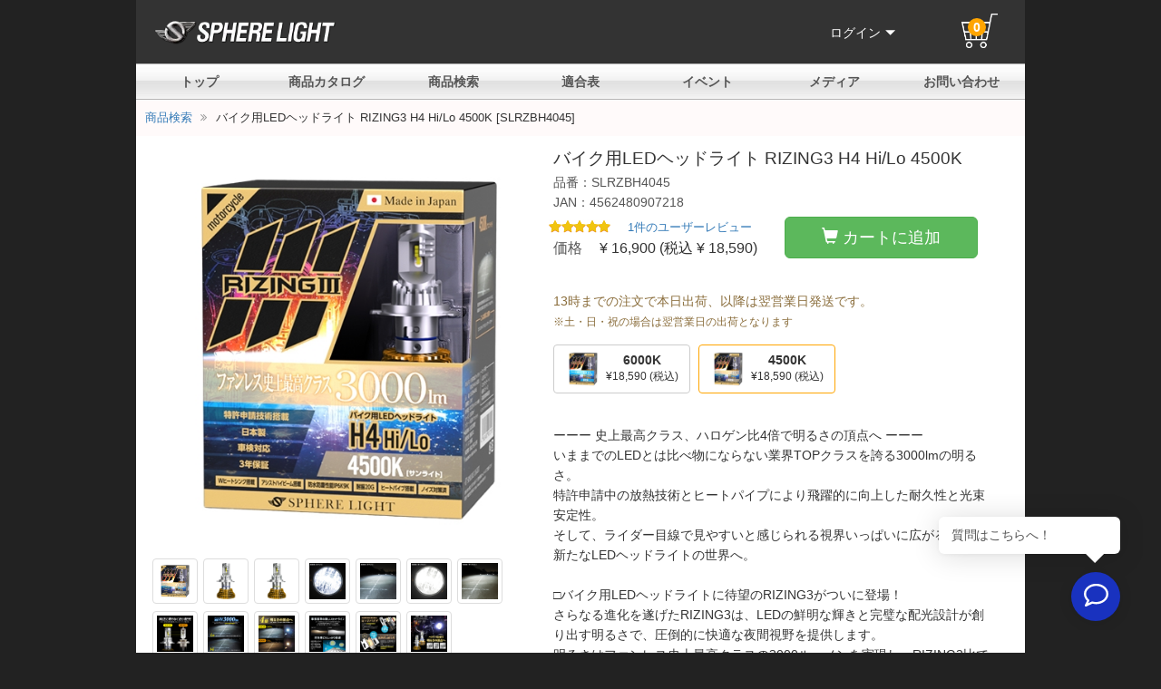

--- FILE ---
content_type: text/html; charset=UTF-8
request_url: https://www.sphere-light.com/product/SLRZBH4045
body_size: 113538
content:
<!DOCTYPE html>
<html lang="ja">

<head>
	<!-- Google Tag Manager -->
	<script>
		(function(w, d, s, l, i) {
			w[l] = w[l] || [];
			w[l].push({
				'gtm.start': new Date().getTime(),
				event: 'gtm.js'
			});
			var f = d.getElementsByTagName(s)[0],
				j = d.createElement(s),
				dl = l != 'dataLayer' ? '&l=' + l : '';
			j.async = true;
			j.src =
				'https://www.googletagmanager.com/gtm.js?id=' + i + dl;
			f.parentNode.insertBefore(j, f);
		})(window, document, 'script', 'dataLayer', 'GTM-K9WRN8K');
	</script>
	<!-- End Google Tag Manager -->

		<meta charset="utf-8">
	<meta http-equiv="X-UA-Compatible" content="IE=edge">
	<meta name="viewport" content="width=device-width, initial-scale=1.0, user-scalable=no">
	<meta name="google-site-verification" content="ZuAgj6kprfHD9VvzDkPD_fdUW1pJuYcfKZrm7ZqPqyI" />
	<title>バイク用LEDヘッドライト RIZING3 H4 Hi/Lo 4500K [SLRZBH4045] / &yen;16,900／HIDキット｜LEDヘッドライト販売のスフィアライト</title>
	<meta name="description" content="バイク用LEDヘッドライト RIZING3 H4 Hi/Lo 4500K [SLRZBH4045] &yen;0 ーーー 史上最高クラス、ハロゲン比4倍で明るさの頂点へ ーーーいままでのLEDとは比べ物にならない業界TOPクラスを誇る3000lmの明るさ。特許申請中の放熱技術とヒートパイプにより飛躍的に向上した耐久性と光束安定性。そして、ライダー目線で見やすいと感じられる視界いっぱいに広がる配光。新たなLEDヘッドライトの世界へ。□バイク用LEDヘッドライトに待望のRIZING3がついに登場！さらなる進化を遂げたRIZING3は、LEDの鮮明な輝きと完璧な配光設計が創り出す明るさで、圧倒的に快適な夜間視野を提供します。明るさはファンレス史上最高クラスの3000ルーメンを実現し、RIZING2比では135％、ハロゲン比では約4倍の明るさを誇ります。新たな技術として熱伝導に優れたヒートパイプを搭載し、新型ヒートシンク設計により冷却効果を従来品より30％向上させています。よりハロゲンランプの発光位置に近づき、ムラのない配向と視認性を向上させています。視界一杯に広がる RIZING3が生み出す景色を体験してください。□個性に合わせた2カラー6000K（ホワイト）純白色の6000K（ホワイト）は、ドレスアップに最適なシャープな輝きです。スーパースポーツ・ネイキッド・ビックスクーター・ストリートにオススメです。4500K（サンライト）悪天候時の視野を確保する4500K（サンライト）は、高級感があり旧車にも合わせやすいソフトなホワイトです。カフェスタイル・アメリカン・ツアラー・オフロードにオススメです。□アシストハイビーム機能搭載通常、ハロゲンのハイビーム時にはロービーム側のフィラメントは消灯しており、手前側を照らす光が弱くなります。RIZING3では、ハイビーム時にロービーム側チップ最後方1点を点灯させるため、手前左右の視界確保した状態で明るくワイドなハイビーム走行が可能となります。□LEDの発光を効率的に伝達する新技術で光束維持率アップ本製品は1.6mmの銅基盤を採用し従来品より0.2mm内側で発光することで、よりハロゲンランプの発光位置に近づき、ムラのない配光と視認性アップを実現。またパターン層の中間絶縁材は高放熱材(8w/mk)と銅箔圧を100umとすることで、熱伝導率の向上も図っています。□熱伝導率に優れたヒートパイプ搭載アルミの約127倍、銅の約74倍の30000W/mKの優れた熱伝導率を誇るヒートパイプを使用することで、基板からの熱伝導速度を早め、前モデルを上回るハイパワー発光を実現。□Wヒートシンク設計「RIZING2 × RIZINGアルファ」RIZING2の後方ヒートシンクに加え、RIZINGアルファのボディヒートシンクも実装し、ヒートパイプとの組み合わせにより放熱効果がRIZING2より30％向上しています。□剣山型ヒートシンクの採用同体積の波型ヒートシンクに比べ約1.2倍の放熱効率向上と、冷却風の方向指向性が無いため、微風時での放熱特性が向上しています。□温度センサーによる熱負担軽減温度センサーは高温時に出力を制御し、LEDチップへの過度な熱負担を軽減し寿命低下を防ぎます。□日本製RIZING3は完璧な品質を目指し、日本の製造工場で生産を行っています。厳しい品質管理のもと、合格した製品だけが出荷されます。□耐震20G二輪車では瞬間で最大20G（4輪では3G）程度の衝撃がかかる場合があり、二輪車用車載機器に求められる20Gまでの振動加速度試験をクリア。優れた耐振性でタフな走りでも安心してお使いいただけます。□防水防塵性能IP6K9K常に雨風にさらされる可能性があるバイクの特性を考慮し、粉じんが内部に侵入しない、高圧洗浄水の環境下でも有害な影響を受けない強靭な防水防塵設計。□ノイズ対策済み「CISPR25」の定める推奨値を採用し、車載受信機器（ラジオ・無線など）を快適にご使用いただけます。">
			<link rel="canonical" href="https://www.sphere-light.com/product/SLRZBH4045">
		<meta property="og:locale" content="ja_JP" />
	<meta property="og:site_name" content="SPHERELIGHT（スフィアライト）" />
	<meta property="og:title" content="バイク用LEDヘッドライト RIZING3 H4 Hi/Lo 4500K [SLRZBH4045] / &yen;16,900／HIDキット｜LEDヘッドライト販売のスフィアライト" />
	<meta property="og:description" content="バイク用LEDヘッドライト RIZING3 H4 Hi/Lo 4500K [SLRZBH4045] &yen;0 ーーー 史上最高クラス、ハロゲン比4倍で明るさの頂点へ ーーーいままでのLEDとは比べ物にならない業界TOPクラスを誇る3000lmの明るさ。特許申請中の放熱技術とヒートパイプにより飛躍的に向上した耐久性と光束安定性。そして、ライダー目線で見やすいと感じられる視界いっぱいに広がる配光。新たなLEDヘッドライトの世界へ。□バイク用LEDヘッドライトに待望のRIZING3がついに登場！さらなる進化を遂げたRIZING3は、LEDの鮮明な輝きと完璧な配光設計が創り出す明るさで、圧倒的に快適な夜間視野を提供します。明るさはファンレス史上最高クラスの3000ルーメンを実現し、RIZING2比では135％、ハロゲン比では約4倍の明るさを誇ります。新たな技術として熱伝導に優れたヒートパイプを搭載し、新型ヒートシンク設計により冷却効果を従来品より30％向上させています。よりハロゲンランプの発光位置に近づき、ムラのない配向と視認性を向上させています。視界一杯に広がる RIZING3が生み出す景色を体験してください。□個性に合わせた2カラー6000K（ホワイト）純白色の6000K（ホワイト）は、ドレスアップに最適なシャープな輝きです。スーパースポーツ・ネイキッド・ビックスクーター・ストリートにオススメです。4500K（サンライト）悪天候時の視野を確保する4500K（サンライト）は、高級感があり旧車にも合わせやすいソフトなホワイトです。カフェスタイル・アメリカン・ツアラー・オフロードにオススメです。□アシストハイビーム機能搭載通常、ハロゲンのハイビーム時にはロービーム側のフィラメントは消灯しており、手前側を照らす光が弱くなります。RIZING3では、ハイビーム時にロービーム側チップ最後方1点を点灯させるため、手前左右の視界確保した状態で明るくワイドなハイビーム走行が可能となります。□LEDの発光を効率的に伝達する新技術で光束維持率アップ本製品は1.6mmの銅基盤を採用し従来品より0.2mm内側で発光することで、よりハロゲンランプの発光位置に近づき、ムラのない配光と視認性アップを実現。またパターン層の中間絶縁材は高放熱材(8w/mk)と銅箔圧を100umとすることで、熱伝導率の向上も図っています。□熱伝導率に優れたヒートパイプ搭載アルミの約127倍、銅の約74倍の30000W/mKの優れた熱伝導率を誇るヒートパイプを使用することで、基板からの熱伝導速度を早め、前モデルを上回るハイパワー発光を実現。□Wヒートシンク設計「RIZING2 × RIZINGアルファ」RIZING2の後方ヒートシンクに加え、RIZINGアルファのボディヒートシンクも実装し、ヒートパイプとの組み合わせにより放熱効果がRIZING2より30％向上しています。□剣山型ヒートシンクの採用同体積の波型ヒートシンクに比べ約1.2倍の放熱効率向上と、冷却風の方向指向性が無いため、微風時での放熱特性が向上しています。□温度センサーによる熱負担軽減温度センサーは高温時に出力を制御し、LEDチップへの過度な熱負担を軽減し寿命低下を防ぎます。□日本製RIZING3は完璧な品質を目指し、日本の製造工場で生産を行っています。厳しい品質管理のもと、合格した製品だけが出荷されます。□耐震20G二輪車では瞬間で最大20G（4輪では3G）程度の衝撃がかかる場合があり、二輪車用車載機器に求められる20Gまでの振動加速度試験をクリア。優れた耐振性でタフな走りでも安心してお使いいただけます。□防水防塵性能IP6K9K常に雨風にさらされる可能性があるバイクの特性を考慮し、粉じんが内部に侵入しない、高圧洗浄水の環境下でも有害な影響を受けない強靭な防水防塵設計。□ノイズ対策済み「CISPR25」の定める推奨値を採用し、車載受信機器（ラジオ・無線など）を快適にご使用いただけます。" />
			<meta property="og:url" content="https://www.sphere-light.com/product/SLRZBH4045" />
					<meta property="og:image" content="https://www.sphere-light.com/img/common/og_image.jpg" />
		<meta property="og:image:width" content="" />
		<meta property="og:image:height" content="" />
		<meta property="fb:app_id" content="230536273696131" />

	<link rel="shortcut icon" href="/img/favicon.png">
	<link href="https://fonts.googleapis.com/css?family=Roboto:400,700&display=swap" rel="stylesheet" media="print" onload="this.media='all'" />
	<link rel="preload" as="font" type="font/woff2" href="/bootstrap/fonts/glyphicons-halflings-regular.woff2" crossorigin>

	<!-- 以下JSはPuppeteerで未使用コード除去済み。 -->
	<!-- ssl/puppeteer > node unused-css.js を実行 -->
	<link href="/bootstrap/css/bootstrap.min.css?t=180404" rel="stylesheet" media="print" onload="this.media='all'">
	<!-- <link href="/css/used-bootstrap.min.css?t=6" rel="stylesheet"> -->

	<link href="/bootstrap/css/bootstrap-datepicker.min.css" rel="preload" as="style">
	<link href="//netdna.bootstrapcdn.com/font-awesome/4.0.3/css/font-awesome.min.css" rel="stylesheet" media="print" onload="this.media='all'" />

			<link rel="stylesheet" href="/css/layout1column.css?t=180405" media="print" onload="this.media='all'" />
	
	<link rel="stylesheet" href="/css/reset.css?t=792" media="print" onload="this.media='all'" />
	<link rel="stylesheet" href="/css/asset.css?t=3" media="print" onload="this.media='all'" />

	<!-- 以下JSはGoogleClosureCompilarで最適化 -->
	<!-- <script src="/js/jquery-2.2.4.min.js" integrity="sha256-BbhdlvQf/xTY9gja0Dq3HiwQF8LaCRTXxZKRutelT44=" crossorigin="anonymous"></script> -->
	<script src="/js/optimized-jquery-2.2.4.min.js?t=1"></script>
	<!-- <script src="/js/jquery-ui.min.js?t=1"></script> -->
	<script src="/js/optimized-jquery-ui.min.js?t=2"></script>

	

	
	<style >a.text-link,a.text-link * {color:#666;}a.text-link:hover,a.text-link:hover * {color:#009AE2;}.primary {color:#337ab7;}.success {color:#5cb85c;}.info {color:#5bc0de;}.warning {color:#f0ad4e;}.danger {color:#d9534f;}.bold {font-weight:bold;}.hover-ef * {-webkit-transition:0.3s ease-in-out;-moz-transition:0.3s ease-in-out;-o-transition:0.3s ease-in-out;transition:0.3s ease-in-out;}h2.contents-title {padding:10px;margin:10px 0;}.toggle {cursor:pointer;}ul.nav-header {margin-right:250px;}ul.nav-header li {display:inline-block;}ul.nav-header li a {display:block;padding:14px;color:#fff;}ul.nav-header li a:hover {background:#333;}.navbar {position:relative;max-width:980px;margin:0 auto;border:none;}.navbar-default .navbar-nav a.navbar-nav-cart i {font-size:16px;}.navbar-default .navbar-text {color:#fff;}.navbar-default .navbar-nav > li > a {color:#fff !important;}.sb-toggle-left,.sb-toggle-right,.sb-open-left,.sb-open-right,.sb-close {cursor:pointer;}.navbar .container {max-width:980px;}.navbar-default .navbar-nav > li > a:hover {color:#fff;text-decoration:underline}.navbar-default .navbar-nav > li > a:visited {color:#fff;}.navbar-default .navbar-nav > .open > a {background:rgba(255, 255, 255, 0.3) !important;}.navbar-default .navbar-nav a.navbar-nav-cart {padding:7px 18px;margin:8px 5px;background:rgba(255, 255, 255, 0.3);border-radius:3px;}.navbar-default .navbar-nav a.navbar-nav-cart:hover {background:rgba(255, 255, 255, 0.3);}li.header-sns a {display:block;float:left;padding:17px 5px 15px;}.sb-slidebar-title {font-size:18px;}.sb-slidebar {padding:14px;background-color:#242424;}.sb-slidebar a {font-size:85%;}.sb-slidebar li.slidebar-user {background:#333;border-bottom:1px solid #2b2b2b;}.sb-slidebar li.slidebar-company {background:#000;border-bottom:1px solid #000;border-top:1px solid #222;}.sb-slidebar li.slidebar-sns {background:#001e43;border-bottom:1px solid #17184b;border-top:1px solid #192f60;}ul.sb-nav {list-style-type:none;}ul.sb-nav li {width:100%;padding:12px;border-top:1px solid #303030;border-bottom:1px solid #1C1C1C;}ul.sb-nav li:first-child {border-top:none;}ul.sb-nav li:last-child {border-bottom:none;}.sb-slidebar ul.sb-nav li a {color:#DEDEDE;}.sb-slidebar ul.sb-nav li a:hover {color:#C7C7C7;text-decoration:none;}.sb-slidebar ul.sb-nav li span:hover {color:#C7C7C7;}.wrapper-header-search {background:#000;}.header-search {margin:0 auto;padding:10px 0;width:980px;}.product-menu {width:980px;margin:0 auto;padding:0 1px;background:url('/img/common/product-menu.jpg?t=18081604')}.dropmenu {*zoom:1;list-style-type:none;width:100%;padding:0;}.dropmenu:before,.dropmenu:after {content:"";display:table;}.dropmenu:after {clear:both;}.dropmenu li {position:relative;width:163px;float:left;margin:0;padding:0;background:#000;text-align:center;background:url('/img/common/product-menu.jpg?t=18081604') no-repeat;}.dropmenu li.product-menu-01 {background-position:0 0;}.dropmenu li.product-menu-01:hover {background-position:0 -60px;}.dropmenu li.product-menu-02 {background-position:-163px 0;}.dropmenu li.product-menu-02:hover {background-position:-163px -60px;}.dropmenu li.product-menu-03 {background-position:-326px 0;}.dropmenu li.product-menu-03:hover {background-position:-326px -60px;}.dropmenu li.product-menu-04 {background-position:-489px 0;}.dropmenu li.product-menu-04:hover {background-position:-489px -60px;}.dropmenu li.product-menu-05 {background-position:-652px 0;}.dropmenu li.product-menu-05:hover {background-position:-652px -60px;}.dropmenu li.product-menu-06 {background-position:-815px 0;}.dropmenu li.product-menu-06:hover {background-position:-815px -60px;}.dropmenu li a {overflow:hidden;display:block;height:60px;margin:0;color:#fff;font-size:14px;line-height:1;text-decoration:none;text-indent:100%;white-space:nowrap;}.dropmenu li ul {list-style:none;position:absolute;z-index:9999;top:99%;left:0;margin:0;padding:0;}.dropmenu li ul li {width:100%;overflow:hidden;height:0;}.dropmenu li ul li.product-menu-01-01,.dropmenu li ul li.product-menu-01-02,.dropmenu li ul li.product-menu-01-03 {background:url('/img/common/product-menu-01.jpg?t=180405') no-repeat;}.dropmenu li ul li.product-menu-02-01,.dropmenu li ul li.product-menu-02-02 {background:url('/img/common/product-menu-02.jpg?t=180921') no-repeat;}.dropmenu li ul li.product-menu-03-01,.dropmenu li ul li.product-menu-03-02 {background:url('/img/common/product-menu-03.jpg?t=180524') no-repeat;}.dropmenu li ul li.product-menu-04-01,.dropmenu li ul li.product-menu-04-02,.dropmenu li ul li.product-menu-04-03,.dropmenu li ul li.product-menu-04-04,.dropmenu li ul li.product-menu-04-06,.dropmenu li ul li.product-menu-04-05 {background:url('/img/common/product-menu-04.jpg?t=180405') no-repeat;}.dropmenu li ul li.product-menu-01-01:hover,.dropmenu li ul li.product-menu-02-01:hover,.dropmenu li ul li.product-menu-03-01:hover,.dropmenu li ul li.product-menu-04-01:hover {background-position:-220px 0;}.dropmenu li ul li.product-menu-01-02,.dropmenu li ul li.product-menu-02-02,.dropmenu li ul li.product-menu-03-02,.dropmenu li ul li.product-menu-04-02 {background-position:0 -65px;}.dropmenu li ul li.product-menu-01-02:hover,.dropmenu li ul li.product-menu-02-02:hover,.dropmenu li ul li.product-menu-03-02:hover,.dropmenu li ul li.product-menu-04-02:hover:hover {background-position:-220px -65px;}.dropmenu li ul li.product-menu-01-03,.dropmenu li ul li.product-menu-02-03,.dropmenu li ul li.product-menu-04-03 {background-position:0 -130px;}.dropmenu li ul li.product-menu-01-03:hover,.dropmenu li ul li.product-menu-02-03:hover,.dropmenu li ul li.product-menu-04-03:hover {background-position:-220px -130px;}.dropmenu li ul li.product-menu-04-04 {background-position:0 -195px;}.dropmenu li ul li.product-menu-04-04:hover {background-position:-220px -195px;}.dropmenu li ul li.product-menu-04-05 {background-position:0 -325px;}.dropmenu li ul li.product-menu-04-05:hover {background-position:-220px -325px;}.dropmenu li ul li.product-menu-04-06 {background-position:0 -260px;}.dropmenu li ul li.product-menu-04-06:hover {background-position:-220px -260px;}.dropmenu li ul li a {display:block;width:220px;height:65px;}.dropmenu li:hover ul li {overflow:visible;height:65px;}.dropmenu li ul li.product-menu-06-01 {background:url('/img/common/product-menu-06-01.jpg');float:right;}.dropmenu li ul li.product-menu-06-02 {background:url('/img/common/product-menu-06-02.jpg');float:right;}.dropmenu li.product-menu-06 ul {right:-1px;left:auto;}.grand-menu-container,.item-menu-container {width:980px;margin:0 auto;}.grand-menu-container {background:url('/img/common/bg-grand-menu.jpg?t=180405') repeat-x;}.item-menu-container {background:url('/img/common/bg-item-menu.jpg?t=180405') repeat-x;}.grand-menu,.item-menu {*zoom:1;list-style-type:none;width:980px;margin:0 auto;padding:0;}.item-menu {background:url('/img/common/item-menu.jpg?t=180405') no-repeat;}.grand-menu:before,.grand-menu:after,.item-menu:before,.item-menu:after {content:"";display:table;}.grand-menu:after,.item-menu:after {clear:both;}.grand-menu li {position:relative;width:140px;margin:0;padding:0;text-align:center;float:left;}.item-menu li {position:relative;margin:0;padding:0;text-align:center;float:left;width:196px;}.grand-menu li a,.item-menu li a {display:block;margin:0;color:#555;font-weight:bold;}.grand-menu li a {height:40px;line-height:40px;}.item-menu li a {height:60px;line-height:60px;overflow:hidden;text-indent:100%;white-space:nowrap;}.grand-menu li ul,.item-menu li ul {list-style:none;position:absolute;z-index:9999;top:100%;left:0;margin:0;padding:0;}.grand-menu li ul li,.item-menu li ul li {overflow:hidden;height:0;transition:0.2s;}.grand-menu li ul li a,.item-menu li ul li a {display:block;background:#eee;color:#333;font-size:12px;text-align:left;}.grand-menu li ul li a {overflow:hidden;width:163px;padding-left:15px;}.grand-menu li ul li a:hover {}.item-menu li ul li a {width:220px;height:65px;overflow:hidden;text-indent:200%;white-space:nowrap;}.grand-menu li a.grand-menu-cart {padding-left:20px;color:#fff !important;background:url('/img/common/grand-menu-cart.png?t=180405') no-repeat;}.grand-menu li a.grand-menu-cart:hover {background-position:-162px 0;}.grand-menu li ul.grand-menu-support {right:0;left:-23px;}.grand-menu li:hover ul li,.item-menu li:hover ul li {overflow:visible;height:40px;}.item-menu li:hover ul li {height:65px;}.item-menu li a {background:url('/img/common/item-menu.jpg?t=180405') no-repeat;}.item-menu li.item-menu-01 a {background-position:0 0;}.item-menu li.item-menu-01 a:hover {background-position:0 -60px;}.item-menu li.item-menu-02 a {background-position:196px 0;}.item-menu li.item-menu-02 a:hover {background-position:-196px -60px;}.item-menu li.item-menu-03 a {background-position:392px 0;}.item-menu li.item-menu-03 a:hover {background-position:-392px -60px;}.item-menu li.item-menu-04 a {background-position:588px 0;}.item-menu li.item-menu-04 a:hover {background-position:-588px -60px;}.item-menu li.item-menu-05 a {background-position:784px 0;}.item-menu li.item-menu-05 a:hover {background-position:-784px -60px;}.item-menu li.item-menu-01 ul li a {background:url('/img/common/item-menu-01.jpg?t=180405');}.item-menu li.item-menu-01 a.item-menu-01-01:hover {background-position:-220px 0;}.item-menu li.item-menu-01 a.item-menu-01-02 {background-position:0 -65px;}.item-menu li.item-menu-01 a.item-menu-01-02:hover {background-position:-220px -65px;}.item-menu li.item-menu-01 a.item-menu-01-03 {background-position:0 -130px;}.item-menu li.item-menu-01 a.item-menu-01-03:hover {background-position:-220px -130px;}.item-menu li.item-menu-02 ul li a {background:url('/img/common/item-menu-02.jpg?t=180405');}.item-menu li.item-menu-02 a.item-menu-02-01:hover {background-position:-220px 0;}.item-menu li.item-menu-02 a.item-menu-02-02 {background-position:0 -65px;}.item-menu li.item-menu-02 a.item-menu-02-02:hover {background-position:-220px -65px;}.item-menu li.item-menu-03 ul li a {background:url('/img/common/item-menu-03.jpg?t=180405');}.item-menu li.item-menu-03 a.item-menu-03-01:hover {background-position:-220px 0;}.item-menu li.item-menu-03 a.item-menu-03-02 {background-position:0 -65px;}.item-menu li.item-menu-03 a.item-menu-03-02:hover {background-position:-220px -65px;}.item-menu li.item-menu-03 a.item-menu-03-03 {background-position:0 -130px;}.item-menu li.item-menu-03 a.item-menu-03-03:hover {background-position:-220px -130px;}.item-menu li.item-menu-03 a.item-menu-03-04 {background-position:0 -195px;}.item-menu li.item-menu-03 a.item-menu-03-04:hover {background-position:-220px -195px;}.item-menu li.item-menu-03 a.item-menu-03-05 {background-position:0 -260px;}.item-menu li.item-menu-03 a.item-menu-03-05:hover {background-position:-220px -260px;}.item-menu li.item-menu-04 ul li a {background:url('/img/common/item-menu-04.jpg?t=180405');}.item-menu li.item-menu-05 ul li a {background:url('/img/common/item-menu-05.jpg?t=180405');}.item-menu li.item-menu-05 a.item-menu-05-01:hover {background-position:-220px 0;}.item-menu li.item-menu-05 a.item-menu-05-02 {background-position:0 -65px;}.item-menu li.item-menu-05 a.item-menu-05-02:hover {background-position:-220px -65px;}.keyvisual-container {position:relative;overflow:hidden;}.keyvisual {width:980px;height:450px;margin:0 auto;background:#000;}.keyvisual .bx-wrapper .bx-viewport {border:none;box-shadow:none;left:0;}.keyvisual .bx-wrapper .bx-pager {bottom:10px;width:30%;margin:auto;left:0;right:0;}.keyvisual .bx-wrapper .bx-prev {background:url('/img/top/icon-prev.png?t=180405') no-repeat;background-position:100%;}.keyvisual .bx-wrapper .bx-next {background:url('/img/top/icon-next.png?t=180405') no-repeat;background-position:100%;}.keyvisual .bx-wrapper .bx-prev:hover,.keyvisual .bx-wrapper .bx-next:hover {background-position:100%;}.contents-header {display:none;}.contents-container {overflow:hidden;}.contents {position:relative;overflow:hidden;width:980px;min-height:500px;margin:0 auto;padding:15px 10px 30px;background:#fff;}.main-contents {float:left;}.main-body {float:right;width:700px;padding:10px;margin-left:10px;}.side-contents h3 {padding:10px;border-bottom:3px solid #000;text-align:center;font-size:14px;font-weight:bold;}.side-contents {float:left;width:200px;padding:5px;}.side-contents-item-list {background:#fff;box-shadow:0 0 3px #ddd;}ul.item-category-typea,ul.item-category-typeb {border-bottom:2px solid #eee;}ul.item-category-typea .item-category-title {padding:15px 0 15px 40px;border-bottom:2px solid #eee;background:#f5f5f5 url('/img/common/icon-item-category.png?t=180405') no-repeat;}.icon-led {background-position:5px 0 !important;}.icon-hid {background-position:5px -76px !important;}.icon-bikeled {background-position:5px -152px !important;}ul.item-category-typeb {}ul.item-category-typeb p {padding:10px;text-align:center;border-bottom:2px solid #eee;background:#f5f5f5;}ul.item-category-typea li,ul.item-category-typeb li {border-bottom:1px solid #eee;}ul.item-category-typeb li {overflow:hidden;}ul.item-category-typeb li .col-md-6 {padding:0;}ul.item-category-typea li a,ul.item-category-typeb li a {display:block;width:100%;padding:10px 5px 10px 20px;background:url('/img/common/icon-arrow02.gif') no-repeat 10px center;color:#333;font-size:13px;}ul.item-category-typea li a:hover,ul.item-category-typeb li a:hover {color:#ccc;}ul.item-ranking {padding:5px;}ul.item-ranking li {overflow:hidden;margin-bottom:10px;padding:5px 5px 10px;border-bottom:1px solid #ddd;}ul.item-ranking li:last-child {margin-bottom:5px;border-bottom:none;}ul.item-ranking li a {display:block;font-size:13px;color:#333;}ul.item-ranking li a:hover .item-ranking-image img {-webkit-transform:scale(1.1);transform:scale(1.1);}ul.item-ranking li .item-ranking-image {overflow:hidden;padding:0;}ul.item-ranking li .item-ranking-image img {-webkit-transform:scale(1);transform:scale(1);-webkit-transition:0.3s ease-in-out;transition:0.3s ease-in-out;}.item-ranking-name {padding:0 0 0 5px;}.side-contents-right {float:right;width:210px;padding:10px;}ul.article-list {overflow:hidden;}ul.article-list li {padding:10px;background:#fff;border-bottom:5px solid #eee;}ul.article-list li a {display:block;}ul.article-list li p {color:#333;font-size:13px;font-weight:bold;}ul.article-list li span {color:#888;}.side-sns {overflow:hidden;text-align:center;font-weight:bold;}.side-sns p {display:none}.side-sns a {padding:1px;}.side-sns a:hover img {opacity:0.8}.side-sns-fb p {color:#3a5ba2;}.side-sns-tw p {color:#1ebef0;}.side-sns-insta p {color:#9e6f4f;}.side-sns-line p {color:#00c402;}.smart-access {overflow:hidden;background:#fff;}.smart-access img {padding:0;}.footer-smartphone {background:#FFF;}.footer-top-link {padding:10px 0;}.footer-category-menu {background:#FFF;}.footer-category-menu a {display:block;padding:10px;border-bottom:#ddd 1px solid;}.footer-category-menu a:first-child {border-top:#ddd 1px solid;}.footer {overflow:hidden;background:#fff;width:980px;margin:0 auto;color:#888;text-align:center;border-bottom:1px solid #333;}.footer a:hover {text-decoration:none !important;}.footer-logo {height:510px;background:url('/img/common/logo-footer02.png?t=180405') no-repeat center center;background-size:60%;}.footer-contents {padding:20px;border-bottom:1px solid #ccc;background:#f0f0f0;}.footer-text {overflow:hidden;position:relative;padding:20px;margin:20px 0 10px;background:#f0f0f0;border-bottom:1px solid #ddd;border-top:1px solid #ddd;text-align:center;color:#333;}.footer-text-image {float:left;}.footer-sns {overflow:hidden;height:43px;margin:auto;text-align:right;position:absolute;right:20px;top:0;bottom:0;}.footer-sns div {padding:0;}.footer-sns a {display:block;width:35px;float:left;margin:0 5px;}.footer-guide {overflow:hidden;padding:20px;text-align:left;color:#333;}.footer-guide-list-title {padding:5px 10px;margin:10px 0;background:#eee;font-weight:bold;}.footer-guide-list-subtitle {padding:5px 0;margin:5px 0;border-bottom:1px dashed #ddd;font-weight:bold;}.footer-guide-list-contact {padding:10px;border:1px solid #ddd;text-align:center;}.footer-guide-list-contact .foot-contact-phone {font-size:24px;}.footer-guide-list-contact a.btn {width:50%;margin:0 auto;}.footer-benefit {overflow:hidden;}.footer-benefit p {margin:10px 0;padding:10px;}.footer-benefit p:first-child {border-right:1px solid #ccc;}.footer-support-menu {overflow:hidden;padding:20px;}.footer-support-menu a {display:block;float:left;width:20%;border-left:1px solid #ccc;text-align:center;color:#333;}.footer-support-menu a:first-child {border:none;}.footer-support-menu a p:first-child {}.footer-contact {display:none;}.footer-links {overflow:hidden;padding:15px 0 0;}.footer-links li {float:left;padding:10px;text-align:left;}.footer-links li p {margin-bottom:5px;font-weight:bold;color:#333;}.footer-links li a {display:block;margin-bottom:5px;color:#333;font-size:90%;}.copyright {width:980px;margin:0 auto;padding:10px;background:#f0f0f0;text-align:center;color:#888;}.copyright-logo {display:none;}iframe[name="google_conversion_frame"] {position:absolute;top:0;}.subheader {background:url('/img/common/sub_title_g.gif') no-repeat 0 0;height:47px;color:#ffffff;font-size:16px;padding:13px 7px 0 30px;margin-top:10px;margin-bottom:15px;}ol.topic-path {overflow:hidden;margin-bottom:15px;}ol.topic-path li {overflow:hidden;text-overflow:ellipsis;white-space:nowrap;font-size:12px;color:#888;}ol.topic-path li a {color:#337ab7;}ol.topic-path li {display:inline-block;padding-right:15px;padding-left:5px;background:url('/img/common/icon-arrow.png?t=180405') no-repeat right center;}ol.topic-path li:last-child {background:none;}.company-data-contents {width:80%;margin:0 auto;}.company-data-contents h3 {}dl.company-data {overflow:hidden;border-bottom:1px solid #ddd;}dl.company-data dt,dl.company-data dd {float:left;padding:15px;border-top:1px solid #ddd;}dl.company-data dt {clear:both;width:20%;}dl.company-data dd {width:80%;}.text-ranking {color:#333;}ul.item-list {overflow:hidden;width:100%;}ul.item-list li {overflow:hidden;display:block;float:left;text-align:center;}ul.item-list li:nth-child(3n) {border-right:none;}ul.item-list li:last-child {border-bottom:none;}ul.item-list li p {text-align:left;}ul.item-list li a {display:block;width:100%;color:#333;}ul.item-list li a:hover {opacity:.8;}ul.item-list li img {width:100%;margin-bottom:10px;}.item-list-name {font-weight:bold;}.item-list-price {color:#E73656;}.item-list-pagenav {padding:10px;}.slider-item {width:90%;margin:auto;}.slider-item li {padding:5px;}.slider-item li p {color:#333;font-weight:bold;}.control-label {font-size:14px;}#flashMessage {margin-bottom:15px;}.support-list-container {}.support-list {width:980px;margin:0 auto;background:#fff;}.support-list ul {overflow:hidden;margin:0 auto;padding:20px;}.support-list li {display:block;text-align:center;}.support-list p {}.support-list a {display:block;}.support-list a:hover {}.support-list a:hover .support-list-img {-webkit-transform:scale(1.1);transform:scale(1.1);}.support-list-img {-webkit-transform:scale(1);transform:scale(1);-webkit-transition:0.3s ease-in-out;transition:0.3s ease-in-out;}.sp-footer-container {display:none;}.footer-tag img {display:none;}.subject-1 {font-weight:0;font-size:25px;border-bottom:1px solid #000;margin-bottom:20px;padding:10px 0;}.subject-2 {font-weight:0;font-size:25px;margin-bottom:20px;padding:10px 0;}.product-category-links {display:block;}.tbl-product-category td,.tbl-product-category th {border:1px solid #ddd;}.tbl-product-category th {text-align:left !important;background:#f5f5f5;}.tbl-product-category td {border-right:1px solid #ddd;}.tbl-product-category td:nth-child(3) {}.tbl-product-category th.tbl-product-category-title {padding:20px 10px 5px;background:#fff url('/img/top/title-top-banners.jpg?t=180405') no-repeat left bottom;color:#fff;border:none;}.compatibility-car,.compatibility-bike {text-align:left;margin:auto;max-width:660px;}.compatibility-car {background:url('/img/top/compatibility_car.jpg?t=180405') no-repeat !important;}.compatibility-bike {background:url('/img/top/compatibility_bike.jpg?t=180405') no-repeat !important;}.maker-links {margin-bottom:10px;}.compatibility_title {display:inline-block;margin:20px auto 15px;font-size:24px;font-weight:bold;color:#474747;}#hid_search {background:#fff;text-align:center;margin:0 auto;}.gallery-search-option-wrapper {max-width:600px;}.form-control {border-radius:1px;}.row-0 {margin-left:0;margin-right:0;}.row-0 div,.row-0 li {padding-right:0;padding-left:0;}.row-4 {margin-left:-2px;margin-right:-2px;}.row-4 div,.row-4 li {padding:2px;}.row-10 {margin-left:-5px;margin-right:-5px;}.row-10 div,.row-10 li {padding-right:5px;padding-left:5px;}.title-column {padding:12px 16px;margin-bottom:5px;background:url('/img/top/title-column_bg.png?t=180405') repeat;letter-spacing:0.2em;background-color:#E8E8E8;font-size:144%;position:relative;border:1px solid #D6D6D6;border-radius:2px;}.title-series {color:#FFFFFF;background:#fff url('/img/top/title-top-banners.jpg?t=180405') no-repeat left bottom;margin-bottom:5px;padding:20px 10px 5px;border-bottom:1px solid #C5C5C5;font-size:87%;border-radius:3px;}.show-smartphone {display:none;}.box-link:hover {background:#F5F5F5;}.banner_present {display:none;}.sidebar-compatibility-list dt {padding:15px 10px;}.sidebar-compatibility-list dd a {display:block;width:100%;padding:15px 10px 15px 20px;border:1px solid #eee;border-bottom:1px solid #fff;background-size:35%;background-repeat:no-repeat;background-position:95%;background-color:#fff;color:#333;font-size:13px;}.sidebar-compatibility-list dd a:hover {color:#999;}.highlight {background-color:yellow !important;font-size:inherit;}.contact-area {overflow:hidden;width:100%;margin:0 auto;}.contact-area .footer-guide-list-contact {overflow:hidden;padding:20px;}.contact-area-left {border-right:1px solid #ddd;}.contact-area-sns {padding:20px 0 20px 20px;}.contact-area-sns a {display:block;text-align:center;padding:5px;color:#333;float:left;width:20%;}.nav-tabs > li {font-size:90%;}.nav-tabs > li * {font-size:inherit;}.nav-tabs > li.active > a,.nav-tabs>li.active>a:focus,.nav-tabs>li.active>a:hover {background:linear-gradient(#F5F5F5, #FFFFFF);border-bottom-color:#FFFFFF;color:#292F33;}.page-navi {width:980px;margin:0 auto;display:none;background:#FFF;}ul.event-tab li a {background:linear-gradient(#ddd, #FFFFFF) !important;border:1px solid #ddd;box-shadow:0 0 5px 0 rgba(0, 0, 0, 0.1) inset;color:#333;text-shadow:0 1px #FFF;}ul.event-tab li.active a {background:#fff !important;box-shadow:none;}.text-xs {font-size:9.5px;}.header-info {width:980px;margin:0 auto;padding:10px;text-align:center;background:#fff;}.header-info a {color:#333;padding-bottom:3px;border-bottom:1px solid;font-weight:bold;}.subject-03 {padding:10px 15px;border-radius:2px;font-size:20px;background:#eee;margin:20px 0;}#page-top {position:fixed;bottom:10px;left:10px;z-index:999;}#page-top a {background:rgba(136, 136, 136, 0.5);color:#fff;padding:10px 18px;text-align:center;display:block;border-radius:3px;line-height:1.3em;}.important-message {border:1px solid #b22222;background:#FFF;display:block;max-width:980px;margin:0 auto;}.important-message-head {padding:10px;background:#b22222;color:#FFF;text-align:center;}.important-message-head a {color:#FFF;text-decoration:underline !important;}.important-message-body {padding:10px;}.important-message-body,.important-message-body * {font-weight:bold;}</style>
	<style>body {background:#222;}.top-content {width:980px;margin:auto;}.navbar {height:70px;position:relative;max-width:980px;margin:0 auto;border:none;background:#333;}.head-logo img {width:200px;}.head-logo {position:absolute;top:20px;left:20px;}.header-ress {position:relative;max-width:980px;margin:0 auto;}.global-nav {display:none;}.global-nav {position:absolute;top:0px;left:0px;width:100%;height:calc(100vh-58px);background-color:#222222;transition:all 0.6s;z-index:100;overflow-y:auto;-webkit-overflow-scrolling:touch;}.global-nav__list {margin:0;padding:0;list-style:none;}.global-nav__list li {width:100%;border-top:1px solid #303030;border-bottom:1px solid #1C1C1C;}.global-nav__list li a,.global-nav__list li span {display:block;width:100%;color:#EEE;padding:10px 10px 10px 15px;}.global-nav__list li ul li {border-top:1px solid #333;border-bottom:1px solid #111;}.global-nav__list li ul li a {padding:7px 7px 7px 20px;background:#1C1C1C;}.global-nav__list li ul li>a:before {}.global-nav__list li ul li ul li a {padding-left:30px;background:#303030;}.global-nav__list li ul li ul li a:first-child {border-bottom:1px solid #222;}.global-nav-list-child {}.hamburger {display:none;}.top-news-container {width:980px;margin:0 auto;background:#87ceeb;padding:5px 10px;}.new-header-top-container {width:980px;margin:0 auto;}.new-header-top {padding:20px 15px;background:#232f3e;position:relative;}.header-search-form {max-width:500px;}.header-container {position:relative;}.header-right-menu {position:absolute;right:15px;top:25px;width:200px;}.header-right-menu a {color:#FFF;}.header-right-menu a:hover {color:#FFF;}.header-right-menu2 {position:absolute;right:15px;top:25px;width:200px;}.header-right-menu2 a {color:#FFF;}.header-right-menu2 a:hover {color:#FFF;}.tbl-header-top {width:100%;}.tbl-header-top td {vertical-align:middle;}.header-menu-datas a {display:inline-block;padding:10px 0;padding-right:25px;color:#DDD;}.header-menu-dropdown {display:inline-block;}.header-submenu-datas {position:absolute;display:none;min-width:160px;z-index:9999;background:#FFF;border-top:3px solid #1e364c;border-right:1px solid #DDD;border-left:1px solid #DDD;border-bottom:1px solid #DDD;padding:10px 0;}.header-submenu-datas a {display:block;padding:5px 20px;color:#2c4762;}.header-submenu-datas a:hover {background:#F5F5F5;}.header-menu-dropdown:hover .header-submenu-datas {display:block;}.contents-container {background:#FFF;}.product-link-container {width:980px;margin:0 auto;}.product-link-inner {padding:10px;background:#000;}.product-link-inner a {color:#DDD;margin-right:25px;}.hmenu a {display:inline-block;padding-right:25px;}.hmenu-dropdown {display:inline-block;}.hmenu-dropdown-link,.hmenu-dropdown-link:hover {color:#666;}.hmenu-dropdown-menu {position:absolute;display:none;min-width:160px;z-index:9999;background:#FFF;border-top:3px solid #1e364c;border-right:1px solid #1e364c;border-left:1px solid #1e364c;border-bottom:1px solid #1e364c;padding:5px 0;}.hmenu-dropdown:hover .hmenu-dropdown-menu {display:block;}.hmenu-dropdown-menu a {display:block;padding:3px 20px;color:#000;}.hmenu-dropdown-menu a:hover {color:#000;}.header-cart-link {display:block;position:absolute;right:15px;top:-10px;}.cart-item-num {position:absolute;top:5px;left:7px;font-weight:bold;color:orange;display:inline-block;text-decoration:none;background:orange;color:#FFF;width:20px;height:20px;line-height:20px;border-radius:50%;text-align:center;overflow:hidden;transition:.4s;}.grand-menu-container {background:url('/img/common/bg-grand-menu.jpg?t=180405') repeat-x}.grand-menu {list-style-type:none;width:980px;margin:0 auto;padding:0}.grand-menu:after,.grand-menu:before {content:"";display:table}.grand-menu:after {clear:both}.grand-menu li {position:relative;width:140px;margin:0;padding:0;text-align:center;float:left}.grand-menu li a {display:block;margin:0;color:#555;font-weight:700;height:40px;line-height:40px}.grand-menu li ul {list-style:none;position:absolute;z-index:9999;top:100%;left:0;margin:0;padding:0}.grand-menu li ul li {overflow:hidden;height:0;transition:0.2s}.grand-menu li ul li a {display:block;background:#eee;color:#333;font-size:12px;text-align:left;overflow:hidden;width:163px;padding-left:15px}.grand-menu li ul li a:hover {opacity:1;}.grand-menu li:hover>a {opacity:.8;}.grand-menu li a.grand-menu-cart {padding-left:20px;color:#fff !important;background:url('/img/common/grand-menu-cart.png?t=180405') no-repeat}.grand-menu li a.grand-menu-cart:hover {background-position:-162px 0}.grand-menu li ul.grand-menu-support {right:0;left:-23px}.grand-menu li:hover ul li {overflow:visible;height:40px}.page-path-container {width:980px;margin:0 auto;background:#fffafa;padding:10px;overflow:hidden;}.page-path-list li {display:inline;float:left;margin-right:10px;}.page-path-list li,.page-path-list li * {font-size:13px;}.page-path-list li:last-child {margin-right:0px;}.page-path-list li:after {font-family:FontAwesome;content:'\f101';color:#999;margin-left:5px;}.page-path-list li:last-child:after {content:"";}.review-unit {width:460px;padding:10px;display:inline-block;vertical-align:top;}.review-unit,.review-unit * {}.review-photo {margin-right:2px;margin-bottom:2px;}.bg-gray {background:linear-gradient(to bottom, #f7f8fa, #e7e9ec);}.text-red {color:#B12704 !important;}.text-lg {font-size:16px;}.tit-lg {font-size:18px;color:#007bbb;}.footer {background:#fff;margin:0 auto;color:#888;text-align:center;border-bottom:1px solid #333}.footer-text {position:relative;padding:20px;margin:0 0 10px;background:#f0f0f0;border-bottom:1px solid #ddd;border-top:1px solid #ddd;text-align:center;color:#333}.footer-sns {height:43px;margin:auto;text-align:right;position:absolute;right:20px;top:0;bottom:0}.footer-sns div {padding:0}.footer-sns a {display:block;width:35px;float:left;margin:0 5px}.footer-text-image {float:left}.footer-guide {padding:20px;text-align:left;color:#333}.footer-guide-list-title {padding:5px 10px;margin:10px 0;background:#eee;font-weight:700}.footer-guide-list-subtitle {padding:5px 0;margin:5px 0;border-bottom:1px dashed #ddd;font-weight:700}.footer-contents {padding:20px;border-bottom:1px solid #ccc;background:#DDD;}.footer-links {padding:15px 0 0}.footer-links li {float:left;padding:10px;text-align:left}.footer-links li a {display:block;margin-bottom:5px;color:#333;font-size:90%}.copyright {margin:0 auto;padding:5px 10px;background:#666;text-align:center;color:#DDD;}.copyright-logo {display:none}.midashi01 {position:relative;background-image:linear-gradient(to right, #666 0%, #999 100%);color:#EEE;font-weight:700px;padding:7px 15px;box-shadow:0px 10px 10px -5px rgba(0, 0, 0, 0.5);}.midashi01 a {position:absolute;top:7px;right:12px;color:#223a70;}@media screen and (max-width:768px) {.top-news-container,.new-header-top-container,.page-path-container {width:100%;}.review-unit {display:block;width:100%;}}.cashress {height:35px;overflow:hidden;width:980px;margin:auto;}@media screen and (max-width:768px) {.cashress {height:auto;width:100%;}.cashress img {width:100%;}}.tbl-panel tr th:first-child,.tbl-panel tr td:first-child {border-left:none !important;}.tbl-panel tr:first-child th,.tbl-panel tr:first-child td {border-top:none;}.tbl-panel tr:last-child th,.tbl-panel tr:last-child td {border-bottom:none;}.tbl-panel th,.tbl-panel td {vertical-align:middle !important;border-color:#DDD;}.tbl-panel th {text-align:center;background:#F5F5F5;}.tbl-panel thead th {background:#F5F5F5;}.tbl-panel tr th:last-child,.tbl-panel tr td:last-child {border-right:none !important;}.tbl-panel {font-size:12px;}.tbl-panel * {font-size:inherit;}.tbl-panel th,.tbl-panel td {color:#333;vertical-align:middle !important;}@media (min-width:768px) {.navbar {border-radius:0px;}}.pd {padding:10px;}.tbl-event-datas {width:100%;}.tbl-event-datas th,.tbl-event-datas td {border:1px solid #DDD;}.tbl-event-datas th {color:#777;font-size:12px;text-align:center;vertical-align:middle;width:65px;padding:15px 0;background:#F5F5F5;}.tbl-event-datas th * {font-weight:700;}.tbl-event-datas td {padding:5px 10px;vertical-align:middle;}.tbl-event-datas td a {color:#333;}.tbl-event-datas td a:hover {color:#777;}.page-title {color:#c60;font-weight:bold;font-size:20px;font-family:Arial, Helvetica, sans-serif;display:inline-block;margin-bottom:20px;margin-left:5px;}.wrapper-scroll {overflow-x:scroll;-webkit-overflow-scrolling:touch;-ms-overflow-style:none;scrollbar-width:none;}.midashi02 {position:relative;line-height:1.4;padding:0.25em 1em;display:inline-block;top:0;margin-bottom:15px;}.midashi02:before,.midashi02:after {position:absolute;top:0;content:'';width:8px;height:100%;display:inline-block;}.midashi02:before {border-left:solid 1px black;border-top:solid 1px black;border-bottom:solid 1px black;left:0;}.midashi02:after {content:'';border-top:solid 1px black;border-right:solid 1px black;border-bottom:solid 1px black;right:0;}.header-information {padding:10px;text-align:center;background:#555;opacity:.8;}.header-information a {color:#FFF;}@media screen and (max-width:768px) {.tbl-event-datas th {width:50px;padding:15px 0;}.tbl-event-datas td {font-size:12px;padding:5px;}}</style>
	<style>.pc-only {display:block;}.mobile-only {display:none;}@media screen and (max-width:768px) {body {padding-top:58px;}.top-content,.contents {width:100%;}.pc-only {display:none;}.mobile-only {display:block;}.show-smartphone {display:block;}.show-pc {display:none;}.navbar-right {margin-right:20%;}.nav > li {display:inline-block;}.grand-menu li a.grand-menu-cart {background:#ff8c00;}.header-container {position:fixed;top:0;left:0;width:100%;height:58px;z-index:200;box-shadow:0px 10px 10px -5px rgba(0,0,0,0.5);}.header {width:100%;}.headroom {position:fixed;top:0;left:0;right:0;transition:all 0.2s linear;}.headroom--unpinned {top:-60px;}.headroom--pinned {top:0;}.sb-active .animated.slideDown,.sb-active .animated.slideUp {-webkit-animation-name:none;animation-name:none;}ul.nav-header {display:none;}.grand-menu-container,.item-menu-container {display:none;}.navbar-right {margin-right:20%;}.sb-toggle-left {display:inline-block;}.sb-toggle-right {display:block;float:right;width:50px;padding:14px 0 0;}.navbar .container {width:auto;}.navbar-left.pull-left {width:220px;margin:0 auto;}.header-cart-ress {text-align:center;position:absolute;left:20px;top:11px;width:35px;}.header-cart-ress a {color:#fff;font-size:9px;display:block;width:46px;height:49px;padding:8px;text-align:center;}.header-right-menu .header-cart-link {top:-70px;right:0;}.new-header-top-container .header-search-form {max-width:100%;}.nav-title {position:absolute;max-width:221px;width:50%;height:30px;background:url('/img/common/logo-header02.png') no-repeat center;background-size:contain;margin:12px auto;top:0;left:0;}.navbar-nav {left:0;display:none;}.product-menu,ul.dropmenu {display:none;}.keyvisual-container {margin:0;height:auto;}.keyvisual {overflow:hidden;width:100%;height:auto;}.keyvisual .bx-wrapper .bx-pager {width:auto;bottom:-5px;}.bx-wrapper {margin:0 auto !important;}.product-link-container {width:100%;}.contents-container {width:100% !important;}.side-contents-left {display:none;}.main-body {width:100%;}.side-contents-right {display:none;}.company-list {width:100%;padding:100px;background:url('/img/common/company-list-ress.png') no-repeat center;background-size:90%;}.footer {width:100%;padding:0;}.footer-contents {padding:10px;border:none;}.footer-contact {overflow:hidden;display:block;padding:15px 10px;border-bottom:1px solid #ccc;text-align:left;color:#333;}.footer-ress-sns {padding:15px;border-bottom:1px solid #ccc;}.footer-ress-sns a {display:inline-block;width:8%;margin:0 10px;color:#666;}.footer-sns-logo {display:none;}.footer-sns a {width:50px;height:50px;}.footer-sns a:hover {background-position:0 -50px !important;}.footer-sns p img {width:80%}.footer-sns a.footer-sns-line {display:none;}.footer-sns-ress {overflow:hidden;width:240px;margin:0 auto;text-align:center;}.footer-support-menu {padding:10px;}.footer-support-menu a {float:none;width:100%;padding:5px;border:none;text-align:left;}.footer-support-menu a span {display:none;}.footer-support-menu-icon {display:none;}.footer-links {display:none;}.copyright {width:100%;}.copyright-logo {display:block;}ol.topic-path li {max-width:60%;}ul.support-list li.support-contact {padding:0 !important;}.company-data-contents {width:100%;}.slider-item p {overflow:hidden;text-overflow:ellipsis;display:-webkit-box;-webkit-box-orient:vertical;-webkit-line-clamp:3;}.support-list {width:100%;padding:0;margin-bottom:20px;}.support-list li img {margin-bottom:0;margin-top:15px;}.support-list .subject {width:100%;height:14px;background:url('/img/common/title-support02.gif') no-repeat;}.support-list .subject img {display:none;}.sp-footer-container {display:block;}.sp-footer a {display:block;position:fixed;bottom:0;padding:10px;color:#333;text-align:center;line-height:1.2em;z-index:10;}.sp-footer a.sp-footer-phone {right:0;}.sp-footer a.sp-footer-line {left:0;}.footer-support-title {width:100%;margin:10px 0;}.footer-support a {margin:5px;}input[type="radio"] {background:#888;border:1px solid #808080;}.contact-area-sns a {color:#333;padding:5px;}.contact-area-left {border:none;}.contact-area-sns {padding:0;margin-top:20px;}.header-info {width:100%;}.title-maker-id {padding:85px 20px !important;}.title-car-id {padding:67px 20px !important;}.title-maker-id,.title-car-id {text-shadow:2px 2px 0 #fff, -2px 2px 0 #fff, 2px -2px 0 #fff, -2px -2px 0 #fff;text-shadow:2px 2px 1px #fff, -2px 2px 1px #fff, 2px -2px 1px #fff, -2px -2px 1px #fff;}.hamburger {position:absolute;left:19px;top:15px;width:35px;height:35px;cursor:pointer;z-index:300;display:block;}.nav-open .hamburger {display:none;display:block;}.black-bg {position:fixed;left:0;top:0;width:100vw;height:100vh;z-index:100;background-color:#000;opacity:0;visibility:hidden;transition:all 0.6s;cursor:pointer;}.nav-open .global-nav {left:0;}.nav-open .black-bg {opacity:.8;visibility:visible;}.navbar {position:relative;width:100%;height:58px;background:#333;}.head-logo {position:absolute;top:14px;left:60px;}.head-logo img {width:200px;height:auto;}.header-cart-link {right:0;top:-16px;}.wrapper-scroll::-webkit-scrollbar {display:none;}}</style>
</head>

<body>
	<!-- Google Tag Manager (noscript) -->
	<noscript><iframe src="https://www.googletagmanager.com/ns.html?id=GTM-K9WRN8K" height="0" width="0" style="display:none;visibility:hidden"></iframe></noscript>
	<!-- End Google Tag Manager (noscript) -->

	
	<div class="top-content" id="sb-site">

		<div class="header-container">
			<div class="header navbar navbar-default" id="header">
				<h1>
					<a href="/" class="head-logo">
						<picture>
							<source srcset="https://s3-ap-northeast-1.amazonaws.com/spherelight/upload/org/1723104776_4142255.webp" type="image/webp" />
							<source srcset="https://s3-ap-northeast-1.amazonaws.com/spherelight/upload/org/1723104777_9626071.png" type="image/png" />
							<img src="https://s3-ap-northeast-1.amazonaws.com/spherelight/upload/org/1723104777_9626071.png" alt="" class="lazyload" width="100%" alt="SPHERELIGHT">
						</picture>
					</a>
				</h1>
			</div>
			<div class="header-right-menu2">
				<div class="hmenu pull-left sp-right">
					<div class="hmenu-dropdown hidden-xs">
													<a href="/login" class="hmenu-dropdown-link">ログイン<span class="sp-left-sm"><img src="/img/common/icon-bottom-arrow.svg?v=1" width="11" /></span></a>
							<div class="hmenu-dropdown-menu">
								<a href="/login">ログイン</a>
								<a href="/member/signup">新規登録</a>
							</div>
											</div>
				</div>
				<a href="/cart" class="header-cart-link">
					<img src="/img/cart_icon.gif" width="40">
					<span class="cart-item-num">0</span>
				</a>
			</div><!-- header-right-menu2 -->
			<div class="hamburger" id="js-hamburger">
				<p><img src="/img/common/menu-button.png?t=1909" class="hamburger-icon" width="25"></p>
			</div>
		</div>

		<div class="header-ress">
			<nav class="global-nav" ontouchstart="">
				<ul class="global-nav__list">
	<li style="padding:10px;">

		<form action="/product" method="get">
			<div class="input-group">
				<input type="text" name="word" value="" class="form-control input-sm" placeholder="商品名・品番で検索">
				<i class="input-group-btn">
					<button type="submit" class="btn btn-primary input-sm" style="width:40px;"><img src="/img/common/icon-search.svg" width="14"></button>
				</i>
			</div>
		</form>

	</li>
			<li><a href="/login"><i class="glyphicon glyphicon-log-in sp-right-sm"></i>ログイン</a></li>
		<li><a href="/">トップページ</a></li>
	<li><a href="/catalog">商品カタログ</a></li>
	<li><a href="/product">商品検索</a></li>
		<li>
		<a href="/compatibility/top">適合検索</a>
		<ul>
			<li><a href="/compatibility">クルマ適合</a></li>
			<li><a href="/compatibility_bike">バイク適合</a></li>
		</ul>
	</li>
	<li><a href="/event">イベント</a></li>
	<li><a href="/media">メディア</a></li>
	<li><a href="/shoppingguide">ショッピングガイド</a></li>
	<li>
		<a href="/support">お問い合わせ</a>
		<ul>
			<li><a href="/guide">はじめての方へ</a></li>
			<li><a href="/faq">よくある質問</a></li>
			<li><a href="/support">電話でのお問い合わせ</a></li>
			<li><a href="/support/mail">メールお問い合わせ</a></li>
			<li><a href="/store">全国取扱店</a></li>
			<li><a href="/shop">全国取付協力店</a></li>
			<li><a href="/business/form2">業販申請フォーム</a></li>
			<li><a href="/support/warranty">製品保証申請のご案内</a></li>
			<li><a href="/member/warranty">ユーザー登録（保証）</a></li>
		</ul>
	</li>
	<li><a href="/company">会社概要</a></li>
</ul>			</nav>
		</div>

		<div class="grand-menu-container">
			<ul class="grand-menu">
				<li class="col-sm-1 col-xs-1"><a href="/">トップ</a></li>
				<li class="col-sm-1 col-xs-1"><a href="/catalog">商品カタログ</a></li>
				<li class="col-sm-1 col-xs-1"><a href="/product">商品検索</a></li>
				<li class="col-sm-1 col-xs-1"><a href="/compatibility">適合表</a></li>
				<li class="col-sm-1 col-xs-1"><a href="/event">イベント</a></li>
				<li class="col-sm-1 col-xs-1"><a href="/media">メディア</a></li>
				<li class="col-sm-1 col-xs-1"><a href="/support">お問い合わせ</a>
					<ul class="grand-menu-support">
						<li><a href="/guide">はじめての方へ</a></li>
						<li><a href="/faq">よくある質問</a></li>
						<li><a href="/support">電話でのお問い合わせ</a></li>
						<li><a href="/support/mail">メールお問い合わせ</a></li>
						<li><a href="/store">全国取扱店</a></li>
						<li><a href="/shop">全国取付協力店</a></li>
						<li><a href="/business/form2">業販申請フォーム</a></li>
						<li><a href="/support/warranty">製品保証申請のご案内</a></li>
						<li><a href="/member/warranty">ユーザー登録（保証）</a></li>
					</ul>
				</li>
			</ul>
		</div><!-- grand-menu-container -->

		
			<div class="page-path-container">
				<ul class="page-path-list">
											<li>
															<a href="/product">商品検索</a>
													</li>
											<li>
															<span>バイク用LEDヘッドライト RIZING3 H4 Hi/Lo 4500K [SLRZBH4045]</span>
													</li>
									</ul>
				<div class="clearfix"></div>
			</div>

		
		<div class="contents-container">
			<div class="contents-header"></div>

			<div class="contents">
				<link rel="stylesheet" href="//code.jquery.com/ui/1.11.0/themes/smoothness/jquery-ui.css">
<link rel="stylesheet" href="/css/Product/view_new.css?t=3">
<link href="/css/animate.css" rel="stylesheet">
<link href="/css/lightbox.css" rel="stylesheet">
<link rel="stylesheet" href="/css/jquery.bxslider.css">
<script src="/js/jquery.bxslider.js"></script>
<script src="/js/slick.min.js"></script>
<link rel="stylesheet" href="/css/slick-theme.css">
<link rel="stylesheet" href="/css/slick.css">
<link rel="stylesheet" href="/css/Product/common.css?t=120903">

<script type="text/javascript" src="/js/readmore.js"></script>

<style>
	.contents {
		padding: 0;
	}

	.contents-inner {
		padding: 10px;
	}

	.lum-lightbox {
		z-index: 1;
	}

	.text-muted {
		color: #555 !important;
	}

	.contents {
		background: #FFF;
	}

	.product-name {
		font-size: 19px;
	}

	.product-price-part * {
		font-size: 16px;
	}

	.table-panel td {
		vertical-align: middle !important;
	}

	.product-col1 {
		width: 450px;
		float: left;
	}

	.product-col2 {
		width: 510px;
		float: right;
	}

	.product-col3 {
		width: 490px;
		padding-right: 10px;
		float: left;
	}

	.product-col4 {
		width: 470px;
		float: right;
	}

	.rating-star {
		margin-left: -5px;
		margin-top: 3px;
	}

	.tbl-rating td,
	.tbl-rating td img {
		vertical-align: middle !important;
	}

	a.text-rating {
		font-size: 13px;
	}

	.product-page-subject {
		padding: 10px 0;
		border-bottom: 1px solid #555;
		margin-bottom: 15px;
		font-size: 20px;
		font-weight: bold;
	}

	.br-theme-fontawesome-stars .br-widget a {
		font-size: 2rem;
	}

	.ui-widget-header {
		border: none;
		background: none;
		color: #333;
	}

	.ui-widget-content {
		border: 1px solid #ddd;
		background: #ffffff url("0.png") 50% 50% repeat-x;
		color: #333;
	}

	.ui-tabs {
		padding: 0px;
	}

	.ui-tabs .ui-tabs-panel {
		display: block;
		border-width: 0;
		background: none;
	}

	.ui-widget-header {
		border-bottom: 1px solid #DDD;
	}

	.ui-tabs .ui-tabs-nav {
		padding: 0px;
		font-size: 14px;
		padding: 10px;
	}

	.ui-state-active,
	.ui-widget-content .ui-state-active,
	.ui-widget-header .ui-state-active {
		border: none;
	}

	.ui-state-active a.ui-tabs-anchor {
		color: #ff4500;
	}

	.ui-state-default,
	.ui-widget-content .ui-state-default,
	.ui-widget-header .ui-state-default {
		border: none;
		background: none;
	}

	.lplink_button img {
		display: inline;
	}

	.lplink_button img:hover {
		opacity: 0.7;
	}

	.product-template img {
		max-width: 100%;
	}

	.panel-review-link {
		max-width: 600px;
		margin-left: auto;
		margin-right: auto;
	}

	.btn-selected {
		color: #333;
		background: #FFF !important;
		border-color: orange;
	}

	a.disabled {
		pointer-events: none;
	}

	.tbl-relation-datas td {
		vertical-align: middle !important;
	}

	.description {
		cursor: pointer;
		overflow: hidden;
		display: -webkit-box;
		-webkit-box-orient: vertical;
		-webkit-line-clamp: 3;
	}

	.show_text {
		display: none;
	}

	.show_text:checked~.description {
		display: block;
	}

	.item-select-table td {
		font-size: 14px;
	}

	.item-select-table .item-img {
		display: inline;
		align-items: center;
	}

	@media screen and (max-width: 768px) {

		.product-col1,
		.product-col2,
		.product-col3,
		.product-col4,
		.review-unit {
			width: 100%;
		}

		.product-col3 {
			padding: 0;
		}
	}

	.carousel {
		margin: 0 15px;
	}

	.carousel-inner .item {
		font-size: 10px;
		color: #0404B4;
	}

	.carousel-inner img {
		height: 30vw;
	}

	.carousel-control {
		z-index: 10;
		top: 2%;
		width: 50px;
	}

	.carousel-control.left,
	.carousel-control.right {
		background: none
	}

	.carousel-control.left {
		left: -30px;
	}

	.carousel-control.right {
		right: -30px;
	}

	ol.carousel-indicators {
		position: relative;
		bottom: 10px;
		width: 100%;
		left: 28%;
		text-align: left;
	}

	.carousel-indicators.carousel-indicators--thumbnails li {
		width: 50px;
		height: 50px;
		margin: 5;
		border: none;
		border-radius: 0;
	}

	.carousel-indicators.carousel-indicators--thumbnails .active {
		background-color: transparent;
	}

	.carousel-indicators.carousel-indicators--thumbnails .active .thumbnail {
		border-color: #337ab7;
	}
</style>

<script type="application/ld+json">
	{
		"@context": "https://schema.org/",
		"@type": "Product",
		"name": "バイク用LEDヘッドライト RIZING3 H4 Hi/Lo",
		"image": [
			"https://s3-ap-northeast-1.amazonaws.com/spherelight/upload/item/org/1654843684_0223005.jpg"
			, "https://s3-ap-northeast-1.amazonaws.com/spherelight/upload/product_org/1654847068_7202727.jpg"
			, "https://s3-ap-northeast-1.amazonaws.com/spherelight/upload/product_org/1654843659_3386074.jpg"
			, "https://s3-ap-northeast-1.amazonaws.com/spherelight/upload/product_org/1654843660_3016192.jpg"
			, "https://s3-ap-northeast-1.amazonaws.com/spherelight/upload/product_org/1654843661_3979174.jpg"
			, "https://s3-ap-northeast-1.amazonaws.com/spherelight/upload/product_org/1654843663_9419301.jpg"
			, "https://s3-ap-northeast-1.amazonaws.com/spherelight/upload/product_org/1730338566_9418936.jpg"
			, "https://s3-ap-northeast-1.amazonaws.com/spherelight/upload/product_org/1730338566_9380870.jpg"
			, "https://s3-ap-northeast-1.amazonaws.com/spherelight/upload/product_org/1730338566_2001826.jpg"
			, "https://s3-ap-northeast-1.amazonaws.com/spherelight/upload/product_org/1730338566_1314194.jpg"
			, "https://s3-ap-northeast-1.amazonaws.com/spherelight/upload/product_org/1730338566_3536536.jpg"
			, "https://s3-ap-northeast-1.amazonaws.com/spherelight/upload/product_org/1730338567_5517508.jpg"
					],
		"sku": "SLRZBH4",
		 "gtin13": "4562480907201",
		"brand": {
			"url": "https://www.spherelight.com/",
			"@type": "Thing",
			"name": "SPHERELIGHT"
		},
		 "aggregateRating": {
				"@type": "AggregateRating",
				"ratingValue": "5.0000",
				"reviewCount": "1"
			},
		 "offers": {
			"@type": "Offer",
			"priceCurrency": "JPY",
			"price": "16900",
			"lowPrice": "16900",
			"highPrice": "16900"
		}
		,
			"review": {
				"@type": "Review",
				"reviewRating": {
					"@type": "Rating",
					"ratingValue": "5",
					"bestRating": "5"
				},
				"author": {
					"@type": "Person",
					"name": "MC"
				}
			}
			}
</script>

<div class="contents-inner">
	<div class="product-wrapper">

		<div class="product-col1 sp-bottom">
			<div id="carousel-1" class="carousel slide sp-top sp-bottom-lg" data-interval="false">
				<div class="carousel-inner" role="listbox">
																						<div class="item active"><a href="https://s3-ap-northeast-1.amazonaws.com/spherelight/upload/item/org/1654843684_0223005.jpg" class="img-lightbox" rel="SLRZBH4" data-lightbox="SLRZBH4"><img src="https://s3-ap-northeast-1.amazonaws.com/spherelight/upload/item/org/1654843684_0223005.jpg" alt="バイク用LEDヘッドライト RIZING3 H4 Hi/Lo 4500K [SLRZBH4045] / &yen;16,900／HIDキット｜LEDヘッドライト販売のスフィアライト" style="max-width:100%;" class="product-main-image"></a></div>
										<div class="item"><a href="https://s3-ap-northeast-1.amazonaws.com/spherelight/upload/product_org/1654843655_8295810.jpg" class="img-lightbox" rel="SLRZBH4" data-lightbox="SLRZBH4"><img src="https://s3-ap-northeast-1.amazonaws.com/spherelight/upload/product_org/1654843655_8295810.jpg" alt="バイク用LEDヘッドライト RIZING3 H4 Hi/Lo 4500K [SLRZBH4045] / &yen;16,900／HIDキット｜LEDヘッドライト販売のスフィアライト" style="max-width:100%;" class="product-main-image"></a></div>
											<div class="item"><a href="https://s3-ap-northeast-1.amazonaws.com/spherelight/upload/product_org/1654847068_7202727.jpg" class="img-lightbox" rel="SLRZBH4" data-lightbox="SLRZBH4"><img src="https://s3-ap-northeast-1.amazonaws.com/spherelight/upload/product_org/1654847068_7202727.jpg" alt="バイク用LEDヘッドライト RIZING3 H4 Hi/Lo 4500K [SLRZBH4045] / &yen;16,900／HIDキット｜LEDヘッドライト販売のスフィアライト" style="max-width:100%;" class="product-main-image"></a></div>
											<div class="item"><a href="https://s3-ap-northeast-1.amazonaws.com/spherelight/upload/product_org/1654843659_3386074.jpg" class="img-lightbox" rel="SLRZBH4" data-lightbox="SLRZBH4"><img src="https://s3-ap-northeast-1.amazonaws.com/spherelight/upload/product_org/1654843659_3386074.jpg" alt="バイク用LEDヘッドライト RIZING3 H4 Hi/Lo 4500K [SLRZBH4045] / &yen;16,900／HIDキット｜LEDヘッドライト販売のスフィアライト" style="max-width:100%;" class="product-main-image"></a></div>
											<div class="item"><a href="https://s3-ap-northeast-1.amazonaws.com/spherelight/upload/product_org/1654843660_3016192.jpg" class="img-lightbox" rel="SLRZBH4" data-lightbox="SLRZBH4"><img src="https://s3-ap-northeast-1.amazonaws.com/spherelight/upload/product_org/1654843660_3016192.jpg" alt="バイク用LEDヘッドライト RIZING3 H4 Hi/Lo 4500K [SLRZBH4045] / &yen;16,900／HIDキット｜LEDヘッドライト販売のスフィアライト" style="max-width:100%;" class="product-main-image"></a></div>
											<div class="item"><a href="https://s3-ap-northeast-1.amazonaws.com/spherelight/upload/product_org/1654843661_3979174.jpg" class="img-lightbox" rel="SLRZBH4" data-lightbox="SLRZBH4"><img src="https://s3-ap-northeast-1.amazonaws.com/spherelight/upload/product_org/1654843661_3979174.jpg" alt="バイク用LEDヘッドライト RIZING3 H4 Hi/Lo 4500K [SLRZBH4045] / &yen;16,900／HIDキット｜LEDヘッドライト販売のスフィアライト" style="max-width:100%;" class="product-main-image"></a></div>
											<div class="item"><a href="https://s3-ap-northeast-1.amazonaws.com/spherelight/upload/product_org/1654843663_9419301.jpg" class="img-lightbox" rel="SLRZBH4" data-lightbox="SLRZBH4"><img src="https://s3-ap-northeast-1.amazonaws.com/spherelight/upload/product_org/1654843663_9419301.jpg" alt="バイク用LEDヘッドライト RIZING3 H4 Hi/Lo 4500K [SLRZBH4045] / &yen;16,900／HIDキット｜LEDヘッドライト販売のスフィアライト" style="max-width:100%;" class="product-main-image"></a></div>
											<div class="item"><a href="https://s3-ap-northeast-1.amazonaws.com/spherelight/upload/product_org/1730338566_9418936.jpg" class="img-lightbox" rel="SLRZBH4" data-lightbox="SLRZBH4"><img src="https://s3-ap-northeast-1.amazonaws.com/spherelight/upload/product_org/1730338566_9418936.jpg" alt="バイク用LEDヘッドライト RIZING3 H4 Hi/Lo 4500K [SLRZBH4045] / &yen;16,900／HIDキット｜LEDヘッドライト販売のスフィアライト" style="max-width:100%;" class="product-main-image"></a></div>
											<div class="item"><a href="https://s3-ap-northeast-1.amazonaws.com/spherelight/upload/product_org/1730338566_9380870.jpg" class="img-lightbox" rel="SLRZBH4" data-lightbox="SLRZBH4"><img src="https://s3-ap-northeast-1.amazonaws.com/spherelight/upload/product_org/1730338566_9380870.jpg" alt="バイク用LEDヘッドライト RIZING3 H4 Hi/Lo 4500K [SLRZBH4045] / &yen;16,900／HIDキット｜LEDヘッドライト販売のスフィアライト" style="max-width:100%;" class="product-main-image"></a></div>
											<div class="item"><a href="https://s3-ap-northeast-1.amazonaws.com/spherelight/upload/product_org/1730338566_2001826.jpg" class="img-lightbox" rel="SLRZBH4" data-lightbox="SLRZBH4"><img src="https://s3-ap-northeast-1.amazonaws.com/spherelight/upload/product_org/1730338566_2001826.jpg" alt="バイク用LEDヘッドライト RIZING3 H4 Hi/Lo 4500K [SLRZBH4045] / &yen;16,900／HIDキット｜LEDヘッドライト販売のスフィアライト" style="max-width:100%;" class="product-main-image"></a></div>
											<div class="item"><a href="https://s3-ap-northeast-1.amazonaws.com/spherelight/upload/product_org/1730338566_1314194.jpg" class="img-lightbox" rel="SLRZBH4" data-lightbox="SLRZBH4"><img src="https://s3-ap-northeast-1.amazonaws.com/spherelight/upload/product_org/1730338566_1314194.jpg" alt="バイク用LEDヘッドライト RIZING3 H4 Hi/Lo 4500K [SLRZBH4045] / &yen;16,900／HIDキット｜LEDヘッドライト販売のスフィアライト" style="max-width:100%;" class="product-main-image"></a></div>
											<div class="item"><a href="https://s3-ap-northeast-1.amazonaws.com/spherelight/upload/product_org/1730338566_3536536.jpg" class="img-lightbox" rel="SLRZBH4" data-lightbox="SLRZBH4"><img src="https://s3-ap-northeast-1.amazonaws.com/spherelight/upload/product_org/1730338566_3536536.jpg" alt="バイク用LEDヘッドライト RIZING3 H4 Hi/Lo 4500K [SLRZBH4045] / &yen;16,900／HIDキット｜LEDヘッドライト販売のスフィアライト" style="max-width:100%;" class="product-main-image"></a></div>
											<div class="item"><a href="https://s3-ap-northeast-1.amazonaws.com/spherelight/upload/product_org/1730338567_5517508.jpg" class="img-lightbox" rel="SLRZBH4" data-lightbox="SLRZBH4"><img src="https://s3-ap-northeast-1.amazonaws.com/spherelight/upload/product_org/1730338567_5517508.jpg" alt="バイク用LEDヘッドライト RIZING3 H4 Hi/Lo 4500K [SLRZBH4045] / &yen;16,900／HIDキット｜LEDヘッドライト販売のスフィアライト" style="max-width:100%;" class="product-main-image"></a></div>
									</div>
			</div>

			<div class="carousel">
				<ol class="carousel-indicators carousel-indicators--thumbnails">
																<li data-target="#carousel-1" data-slide-to="0">
							<div class="thumbnail"><img src="https://s3-ap-northeast-1.amazonaws.com/spherelight/upload/item/org/1654843684_0223005.jpg" class="product-thumbnail-img img-resposive"></div>
						</li>
										<li data-target="#carousel-1" data-slide-to="1">
						<div class="thumbnail"><img src="https://s3-ap-northeast-1.amazonaws.com/spherelight/upload/product/1654843655_8295810.jpg" class="product-thumbnail-img img-resposive"></div>
					</li>
											<li data-target="#carousel-1" data-slide-to="2">
							<div class="thumbnail"><img src="https://s3-ap-northeast-1.amazonaws.com/spherelight/upload/product/1654847068_7202727.jpg" class="product-thumbnail-img img-resposive"></div>
						</li>
											<li data-target="#carousel-1" data-slide-to="3">
							<div class="thumbnail"><img src="https://s3-ap-northeast-1.amazonaws.com/spherelight/upload/product/1654843659_3386074.jpg" class="product-thumbnail-img img-resposive"></div>
						</li>
											<li data-target="#carousel-1" data-slide-to="4">
							<div class="thumbnail"><img src="https://s3-ap-northeast-1.amazonaws.com/spherelight/upload/product/1654843660_3016192.jpg" class="product-thumbnail-img img-resposive"></div>
						</li>
											<li data-target="#carousel-1" data-slide-to="5">
							<div class="thumbnail"><img src="https://s3-ap-northeast-1.amazonaws.com/spherelight/upload/product/1654843661_3979174.jpg" class="product-thumbnail-img img-resposive"></div>
						</li>
											<li data-target="#carousel-1" data-slide-to="6">
							<div class="thumbnail"><img src="https://s3-ap-northeast-1.amazonaws.com/spherelight/upload/product/1654843663_9419301.jpg" class="product-thumbnail-img img-resposive"></div>
						</li>
											<li data-target="#carousel-1" data-slide-to="7">
							<div class="thumbnail"><img src="https://s3-ap-northeast-1.amazonaws.com/spherelight/upload/product/1730338566_9418936.jpg" class="product-thumbnail-img img-resposive"></div>
						</li>
											<li data-target="#carousel-1" data-slide-to="8">
							<div class="thumbnail"><img src="https://s3-ap-northeast-1.amazonaws.com/spherelight/upload/product/1730338566_9380870.jpg" class="product-thumbnail-img img-resposive"></div>
						</li>
											<li data-target="#carousel-1" data-slide-to="9">
							<div class="thumbnail"><img src="https://s3-ap-northeast-1.amazonaws.com/spherelight/upload/product/1730338566_2001826.jpg" class="product-thumbnail-img img-resposive"></div>
						</li>
											<li data-target="#carousel-1" data-slide-to="10">
							<div class="thumbnail"><img src="https://s3-ap-northeast-1.amazonaws.com/spherelight/upload/product/1730338566_1314194.jpg" class="product-thumbnail-img img-resposive"></div>
						</li>
											<li data-target="#carousel-1" data-slide-to="11">
							<div class="thumbnail"><img src="https://s3-ap-northeast-1.amazonaws.com/spherelight/upload/product/1730338566_3536536.jpg" class="product-thumbnail-img img-resposive"></div>
						</li>
											<li data-target="#carousel-1" data-slide-to="12">
							<div class="thumbnail"><img src="https://s3-ap-northeast-1.amazonaws.com/spherelight/upload/product/1730338567_5517508.jpg" class="product-thumbnail-img img-resposive"></div>
						</li>
									</ol>
			</div>
		</div><!-- product-col1 -->

		<div class="product-col2">
			<div class="sp-bottom-sm">
				<div class="product-name">バイク用LEDヘッドライト RIZING3 H4 Hi/Lo 4500K</div>
				<div class="text-muted">品番：SLRZBH4045</div>
									<div class="text-muted">JAN：4562480907218</div>
							</div>

			<div class="row row-0 sp-bottom-lg">
				<div class="col-sm-6 sp-bottom-sm">
											<img src="/img/rating/star5.jpg" class="rating-star">
						<a href="#review" class="text-rating sp-left">1件のユーザーレビュー</a>
										<div class="product-price-part">
													<span class="text-muted sp-right">価格</span>
							<span class="product-price">&yen; 16,900</span>
							<span class="product-price"> (税込 &yen; 18,590)</span>
											</div>
				</div>
				<div class="col-sm-5">
											<form action="/cart" method="post">
							<input type="hidden" name="mode" value="add">
							<input type="hidden" name="item_id" value="104832">
							<input type="hidden" name="quantity" value="1">
							<button type="submit" class="btn btn-lg btn-block btn-success"><span class="glyphicon glyphicon-shopping-cart sp-right-sm"></span>カートに追加</button>
						</form>
									</div>
			</div>

							<div class="text-warning sp-bottom">
					13時までの注文で本日出荷、以降は翌営業日発送です。<br>
					<span class="small">&#8251;土・日・祝の場合は翌営業日の出荷となります</span>
				</div>
			
			
			
											<a href="/product/SLRZBH4060" class="btn btn-default sp-right-sm sp-bottom-sm" >
					<table class="item-select-table">
						<tr>
															<td class="item-img">
									<img src="https://s3-ap-northeast-1.amazonaws.com/spherelight/upload/item/thumb/1654843679_1798864.jpg" class="sp-right-sm" width="40">
								</td>
														<td>
								<span class="bold">6000K</span>
								
								<div class="small text-center">
																			&yen;18,590 <span class="small">(税込)</span>
																	</div>
							</td>
						</tr>
					</table>
				</a>
											<a href="/product/SLRZBH4045" class="btn btn-selected sp-right-sm sp-bottom-sm" >
					<table class="item-select-table">
						<tr>
															<td class="item-img">
									<img src="https://s3-ap-northeast-1.amazonaws.com/spherelight/upload/item/thumb/1654843684_0223005.jpg" class="sp-right-sm" width="40">
								</td>
														<td>
								<span class="bold">4500K</span>
								
								<div class="small text-center">
																			&yen;18,590 <span class="small">(税込)</span>
																	</div>
							</td>
						</tr>
					</table>
				</a>
			
			


			
			<div class="clearfix sp-bottom-lg"></div>

			
			
			<div class="product-wrapper">
				<div class="product-col3">
																<div class="sp-bottom">ーーー 史上最高クラス、ハロゲン比4倍で明るさの頂点へ ーーー<br />
いままでのLEDとは比べ物にならない業界TOPクラスを誇る3000lmの明るさ。<br />
特許申請中の放熱技術とヒートパイプにより飛躍的に向上した耐久性と光束安定性。<br />
そして、ライダー目線で見やすいと感じられる視界いっぱいに広がる配光。新たなLEDヘッドライトの世界へ。<br />
<br />
□バイク用LEDヘッドライトに待望のRIZING3がついに登場！<br />
さらなる進化を遂げたRIZING3は、LEDの鮮明な輝きと完璧な配光設計が創り出す明るさで、圧倒的に快適な夜間視野を提供します。<br />
明るさはファンレス史上最高クラスの3000ルーメンを実現し、RIZING2比では135％、ハロゲン比では約4倍の明るさを誇ります。<br />
新たな技術として熱伝導に優れたヒートパイプを搭載し、新型ヒートシンク設計により冷却効果を従来品より30％向上させています。<br />
よりハロゲンランプの発光位置に近づき、ムラのない配向と視認性を向上させています。視界一杯に広がる RIZING3が生み出す景色を体験してください。<br />
<br />
□個性に合わせた2カラー<br />
6000K（ホワイト）<br />
純白色の6000K（ホワイト）は、ドレスアップに最適なシャープな輝きです。スーパースポーツ・ネイキッド・ビックスクーター・ストリートにオススメです。<br />
4500K（サンライト）<br />
悪天候時の視野を確保する4500K（サンライト）は、高級感があり旧車にも合わせやすいソフトなホワイトです。カフェスタイル・アメリカン・ツアラー・オフロードにオススメです。<br />
<br />
□アシストハイビーム機能搭載<br />
通常、ハロゲンのハイビーム時にはロービーム側のフィラメントは消灯しており、手前側を照らす光が弱くなります。<br />
RIZING3では、ハイビーム時にロービーム側チップ最後方1点を点灯させるため、手前左右の視界確保した状態で明るくワイドなハイビーム走行が可能となります。<br />
<br />
□LEDの発光を効率的に伝達する新技術で光束維持率アップ<br />
本製品は1.6mmの銅基盤を採用し従来品より0.2mm内側で発光することで、よりハロゲンランプの発光位置に近づき、ムラのない配光と視認性アップを実現。またパターン層の中間絶縁材は高放熱材(8w/mk)と銅箔圧を100umとすることで、熱伝導率の向上も図っています。<br />
<br />
□熱伝導率に優れたヒートパイプ搭載<br />
アルミの約127倍、銅の約74倍の30000W/mKの優れた熱伝導率を誇るヒートパイプを使用することで、基板からの熱伝導速度を早め、前モデルを上回るハイパワー発光を実現。<br />
<br />
□Wヒートシンク設計<br />
「RIZING2 × RIZINGアルファ」<br />
RIZING2の後方ヒートシンクに加え、RIZINGアルファのボディヒートシンクも実装し、ヒートパイプとの組み合わせにより放熱効果がRIZING2より30％向上しています。<br />
<br />
□剣山型ヒートシンクの採用<br />
同体積の波型ヒートシンクに比べ約1.2倍の放熱効率向上と、冷却風の方向指向性が無いため、微風時での放熱特性が向上しています。<br />
<br />
□温度センサーによる熱負担軽減<br />
温度センサーは高温時に出力を制御し、LEDチップへの過度な熱負担を軽減し寿命低下を防ぎます。<br />
<br />
□日本製<br />
RIZING3は完璧な品質を目指し、日本の製造工場で生産を行っています。<br />
厳しい品質管理のもと、合格した製品だけが出荷されます。<br />
<br />
□耐震20G<br />
二輪車では瞬間で最大20G（4輪では3G）程度の衝撃がかかる場合があり、二輪車用車載機器に求められる20Gまでの振動加速度試験をクリア。優れた耐振性でタフな走りでも安心してお使いいただけます。<br />
<br />
□防水防塵性能IP6K9K<br />
常に雨風にさらされる可能性があるバイクの特性を考慮し、粉じんが内部に侵入しない、高圧洗浄水の環境下でも有害な影響を受けない強靭な防水防塵設計。<br />
<br />
□ノイズ対策済み<br />
「CISPR25」の定める推奨値を採用し、車載受信機器（ラジオ・無線など）を快適にご使用いただけます。</div>
									</div>
			</div>

			<table class="tbl tbl-compact tbl-product-spec tbl-border sp-bottom-lg">
									<tr>
						<th>仕様</th>
						<td>明るさ　 ： 3000ルーメン<br />
消費電力 ： 31W<br />
対応電圧 ： DC12V専用<br />
カラー　 ： 6000K（ホワイト）or 4500K（サンライト）<br />
耐振性能 ：耐振20G<br />
ノイズ　 ： 対策済み<br />
製品寿命 ： 50000時間</td>
					</tr>
													<tr>
						<th>セット内容</th>
						<td>セット内容	<br />
・LEDバルブ × 1<br />
・コントローラー × 1(コントローラはバルブに連結されています）<br />
・結束バンド × 2<br />
・保証書</td>
					</tr>
													<tr>
						<th>保証</th>
						<td>お買い上げより3年間</td>
					</tr>
													<tr>
						<th>取扱説明書</th>
						<td>
															<div class="sp-bottom-sm">
									<a href="https://s3-ap-northeast-1.amazonaws.com/spherelight/product_manuals/1655793605_2265567.pdf" target="_blank"><img src="/img/icon_pdf.png"> SLRZBH4045.pdf</a>
								</div>
															<div class="sp-bottom-sm">
									<a href="https://s3-ap-northeast-1.amazonaws.com/spherelight/product_manuals/1655793609_5570244.pdf" target="_blank"><img src="/img/icon_pdf.png"> SLRZBH4060.pdf</a>
								</div>
													</td>
					</tr>
							</table>

		</div><!-- product-col2 -->
	</div><!-- product-wrapper -->

</div><!-- contents-inner -->

<div class="clearfix"></div>


<div class="contents-inner">
	<div class="product-wrapper">
					<a name="review" id="review"></a>
			<div class="bold sp-bottom">1 件のユーザーレビュー</div>
							<div class="review-unit">
					<table class="sp-bottom-sm">
						<tr>
							<td>
								<img src="/img/icon_reviewer.png" width="30" class="sp-right-sm">
							</td>
							<td style="vertical-align:middle;">MC</td>
						</tr>
					</table>
					<div>
						<img src="/img/rating/star5.jpg" class="rating-star">
					</div>
					<div class="text-muted">2022年12月13日</div>
					<div><a href="/product/SLRZBH4">バイク用LEDヘッドライト RIZING3 H4 Hi/Lo</a></div>
					<div class="text-success sp-bottom-sm"><span class="bold">ハーレーFLTR/FLHX　</span>に取り付け</div>
					<div class="sp-bottom-sm">
																																																																																																																																													</div>
					<div>
						顧客の車両にライジング3を何台も取付けしましたが、カットラインや光度も良好で持込車検も当然一発合格です。<br />
ハーレーのツーリングモデルではハイビームで光度800hcdと驚愕の数値です。<br />
ヘットライトバルブ交換は必ずヘッドライトテスター使用し光軸調整は必要です。<br />
最近ではやたらと眩しい対向車増えて困りますね。<br />
初期のスフィアLEDは大陸製の部品で微妙な耐久性と配光でしたが、ライジングシリーズから大幅に改善し良質になっています。<br />
隣の大国製の爆光とかの安価なバルブが流通してますが、すれ違い車両とトラブってもいけませんからスフィアライトの製品は良品と思います。					</div>
				</div>
			
			<div class="clearfix sp-bottom-lg"></div>

			
		
		<div class="panel panel-default panel-review-link sp-bottom-lg">
			<div class="panel-body text-center">
				<div class="sp-bottom-sm bold">あなたのレビューをください</div>
				<div class="sp-bottom small">この製品についてあなたの意見や感想をください。<br>
					<span class="text-warning bold">今ならプレゼントキャンペーン実施中。</span>
				</div>
				<a href="/product/post_review?id=1724&item_id=104832" class="btn btn-default" style="width:300px;">レビューを書く</a>
			</div>
		</div>
	</div>

	<div class="clearfix sp-bottom-lg"></div>
		<div class="bold sp-bottom">すべての製品</div>

	
<style>
.lineups li {
	width: 280px;
	float: left;
	margin-right: 10px;
	margin-bottom: 10px;
}
.lineups li .panel {
	margin-bottom: 0px;
}
.lineups li .panel:hover {
	border-color: #AAA;
}
.lineups a {
	color: #333;
	font-size: 13px;
}
.lineups td {
	padding: 5px;
	vertical-align: middle;
}
.lineups .text-muted {
	color: #999 !important;
}
@media screen and (max-width:768px){
	.lineups li {
		width: 100%;
	}
}
</style>

<div class="sp-bottom">クルマ製品</div>


<ul class="lineups">
	<li>
		<a href="/product?cid[]=93">
			<div class="panel panel-default">
				<div class="panel-body">
					<table>
						<tr>
							<td><img src="https://s3-ap-northeast-1.amazonaws.com/spherelight/upload/org/1723107703_8664494.jpg" width="50" class="sp-right-sm"></td>
							<td>
								<div>RIZING3シリーズ</div>
								<div class="text-muted">LEDヘッドライト</div>
							</td>
						</tr>
					</table>
				</div>
			</div>
		</a>
	</li>
	<li>
		<a href="/product?cid[]=45">
			<div class="panel panel-default">
				<div class="panel-body">
					<table>
						<tr>
							<td><img src="https://s3-ap-northeast-1.amazonaws.com/spherelight/upload/org/1723108133_1778731.jpg" width="50" class="sp-right-sm"></td>
							<td>
								<div>RIZING2シリーズ</div>
								<div class="text-muted">LEDヘッドライト</div>
							</td>
						</tr>
					</table>
				</div>
			</div>
		</a>
	</li>
	<li>
		<a href="/product?cid[]=130">
			<div class="panel panel-default">
				<div class="panel-body">
					<table>
						<tr>
							<td><img src="https://s3-ap-northeast-1.amazonaws.com/spherelight/upload/org/1723107067_9795911.jpg" width="50" class="sp-right-sm"></td>
							<td>
								<div>RIZINGアルファプロシリーズ</div>
								<div class="text-muted">LEDヘッドライト</div>
							</td>
						</tr>
					</table>
				</div>
			</div>
		</a>
	</li>
	<li>
		<a href="/product?cid[]=73">
			<div class="panel panel-default">
				<div class="panel-body">
					<table>
						<tr>
							<td><img src="https://s3-ap-northeast-1.amazonaws.com/spherelight/upload/org/1723107039_6434101.jpg" width="50" class="sp-right-sm"></td>
							<td>
								<div>RIZINGアルファシリーズ</div>
								<div class="text-muted">LEDヘッドライト</div>
							</td>
						</tr>
					</table>
				</div>
			</div>
		</a>
	</li>
	<li>
		<a href="/product?cid[]=36&cid[]=60">
			<div class="panel panel-default">
				<div class="panel-body">
					<table>
						<tr>
							<td><img src="https://s3-ap-northeast-1.amazonaws.com/spherelight/upload/org/1723107598_3960612.jpg" width="50" class="sp-right-sm"></td>
							<td>
								<div>LEDフォグシリーズ</div>
								<div class="text-muted">フォグ専用LEDライト</div>
							</td>
						</tr>
					</table>
				</div>
			</div>
		</a>
	</li>
	<li>
		<a href="/product?cid[]=106">
			<div class="panel panel-default">
				<div class="panel-body">
					<table>
						<tr>
							<td><img src="https://s3-ap-northeast-1.amazonaws.com/spherelight/upload/org/1723107599_5062795.jpg" width="50" class="sp-right-sm"></td>
							<td>
								<div>純正LED交換用バルブ</div>
								<div class="text-muted">LEDフォグ・バックランプ</div>
							</td>
						</tr>
					</table>
				</div>
			</div>
		</a>
	</li>
	<li>
		<a href="/product?cid[]=83&cid[]=162">
			<div class="panel panel-default">
				<div class="panel-body">
					<table>
						<tr>
							<td><img src="https://s3-ap-northeast-1.amazonaws.com/spherelight/upload/org/1723107067_6962571.jpg" width="50" class="sp-right-sm"></td>
							<td>
								<div>純正HID用LEDシリーズ</div>
								<div class="text-muted">LEDヘッドライト</div>
							</td>
						</tr>
					</table>
				</div>
			</div>
		</a>
	</li>
	<li>
		<a href="/product?cid[]=1&cid[]=39&cid[]=16&cid[]=14&cid[]=15&cid[]=18">
			<div class="panel panel-default">
				<div class="panel-body">
					<table>
						<tr>
							<td><img src="https://s3-ap-northeast-1.amazonaws.com/spherelight/upload/org/1723107040_0297882.jpg" width="50" class="sp-right-sm"></td>
							<td>
								<div>HIDシリーズ</div>
								<div class="text-muted"></div>
							</td>
						</tr>
					</table>
				</div>
			</div>
		</a>
	</li>
	<li>
		<a href="/product?cid[]=2">
			<div class="panel panel-default">
				<div class="panel-body">
					<table>
						<tr>
							<td><img src="https://s3-ap-northeast-1.amazonaws.com/spherelight/upload/org/1723107068_7669129.jpg" width="50" class="sp-right-sm"></td>
							<td>
								<div>純正HIDシリーズ</div>
								<div class="text-muted"></div>
							</td>
						</tr>
					</table>
				</div>
			</div>
		</a>
	</li>
	<li>
		<a href="/product?cid[]=17&cid[]=33&cid[]=4">
			<div class="panel panel-default">
				<div class="panel-body">
					<table>
						<tr>
							<td><img src="https://s3-ap-northeast-1.amazonaws.com/spherelight/upload/org/1723107040_8635955.jpg" width="50" class="sp-right-sm"></td>
							<td>
								<div>HIDオプションパーツ</div>
								<div class="text-muted"></div>
							</td>
						</tr>
					</table>
				</div>
			</div>
		</a>
	</li>
	<li>
		<a href="/product?cid[]=99&cid[]=102&cid[]=139">
			<div class="panel panel-default">
				<div class="panel-body">
					<table>
						<tr>
							<td><img src="https://s3-ap-northeast-1.amazonaws.com/spherelight/upload/org/1761533068_0197586.jpg" width="50" class="sp-right-sm"></td>
							<td>
								<div>LEDポジションランプ</div>
								<div class="text-muted"></div>
							</td>
						</tr>
					</table>
				</div>
			</div>
		</a>
	</li>
	<li>
		<a href="/product?cid[]=112">
			<div class="panel panel-default">
				<div class="panel-body">
					<table>
						<tr>
							<td><img src="https://s3-ap-northeast-1.amazonaws.com/spherelight/upload/org/1761533154_1860016.jpg" width="50" class="sp-right-sm"></td>
							<td>
								<div>補修用LEDバルブ</div>
								<div class="text-muted"></div>
							</td>
						</tr>
					</table>
				</div>
			</div>
		</a>
	</li>
	<li>
		<a href="/product?cid[]=99&cid[]=102">
			<div class="panel panel-default">
				<div class="panel-body">
					<table>
						<tr>
							<td><img src="https://s3-ap-northeast-1.amazonaws.com/spherelight/upload/org/1723107068_5953096.jpg" width="50" class="sp-right-sm"></td>
							<td>
								<div>サンポジションシリーズ</div>
								<div class="text-muted">LEDポジション・ナンバー灯</div>
							</td>
						</tr>
					</table>
				</div>
			</div>
		</a>
	</li>
	<li>
		<a href="/product?cid=74">
			<div class="panel panel-default">
				<div class="panel-body">
					<table>
						<tr>
							<td><img src="https://s3-ap-northeast-1.amazonaws.com/spherelight/upload/org/1723107039_4006674.jpg" width="50" class="sp-right-sm"></td>
							<td>
								<div>スーパーサンバックシリーズ</div>
								<div class="text-muted">LEDバックランプ</div>
							</td>
						</tr>
					</table>
				</div>
			</div>
		</a>
	</li>
	<li>
		<a href="/product?cid=53">
			<div class="panel panel-default">
				<div class="panel-body">
					<table>
						<tr>
							<td><img src="https://s3-ap-northeast-1.amazonaws.com/spherelight/upload/org/1723107040_6337886.jpg" width="50" class="sp-right-sm"></td>
							<td>
								<div>サンバックシリーズ</div>
								<div class="text-muted">LEDバックランプ</div>
							</td>
						</tr>
					</table>
				</div>
			</div>
		</a>
	</li>
	<li>
		<a href="/product?cid[]=85&cid[]=138">
			<div class="panel panel-default">
				<div class="panel-body">
					<table>
						<tr>
							<td><img src="https://s3-ap-northeast-1.amazonaws.com/spherelight/upload/org/1723107040_9037815.jpg" width="50" class="sp-right-sm"></td>
							<td>
								<div>サンターン2シリーズ</div>
								<div class="text-muted">LEDウィンカー</div>
							</td>
						</tr>
					</table>
				</div>
			</div>
		</a>
	</li>
	<li>
		<a href="/product?cid=59">
			<div class="panel panel-default">
				<div class="panel-body">
					<table>
						<tr>
							<td><img src="https://s3-ap-northeast-1.amazonaws.com/spherelight/upload/org/1723107039_1511832.jpg" width="50" class="sp-right-sm"></td>
							<td>
								<div>サンテールシリーズ</div>
								<div class="text-muted">LEDテール＆ストップランプ</div>
							</td>
						</tr>
					</table>
				</div>
			</div>
		</a>
	</li>
	<li>
		<a href="/product?cid[]=64">
			<div class="panel panel-default">
				<div class="panel-body">
					<table>
						<tr>
							<td><img src="https://s3-ap-northeast-1.amazonaws.com/spherelight/upload/org/1723107041_3773520.jpg" width="50" class="sp-right-sm"></td>
							<td>
								<div>シーケンシャルウィンカー</div>
								<div class="text-muted"></div>
							</td>
						</tr>
					</table>
				</div>
			</div>
		</a>
	</li>
	<li>
		<a href="/product?cid[]=78">
			<div class="panel panel-default">
				<div class="panel-body">
					<table>
						<tr>
							<td><img src="https://s3-ap-northeast-1.amazonaws.com/spherelight/upload/org/1723107068_6551724.jpg" width="50" class="sp-right-sm"></td>
							<td>
								<div>車種専用LEDルームランプ</div>
								<div class="text-muted"></div>
							</td>
						</tr>
					</table>
				</div>
			</div>
		</a>
	</li>
	<li>
		<a href="/product?cid=40">
			<div class="panel panel-default">
				<div class="panel-body">
					<table>
						<tr>
							<td><img src="https://s3-ap-northeast-1.amazonaws.com/spherelight/upload/org/1723107068_3119469.jpg" width="50" class="sp-right-sm"></td>
							<td>
								<div>LEDルームランプ</div>
								<div class="text-muted"></div>
							</td>
						</tr>
					</table>
				</div>
			</div>
		</a>
	</li>
	<li>
		<a href="/product?cid[]=80">
			<div class="panel panel-default">
				<div class="panel-body">
					<table>
						<tr>
							<td><img src="https://s3-ap-northeast-1.amazonaws.com/spherelight/upload/org/1723107089_8234116.jpg" width="50" class="sp-right-sm"></td>
							<td>
								<div>除菌/消臭グッズ</div>
								<div class="text-muted"></div>
							</td>
						</tr>
					</table>
				</div>
			</div>
		</a>
	</li>
	<li>
		<a href="/product?cid[]=65&cid[]=46&cid[]=75&cid[]=86&cid[]=89">
			<div class="panel panel-default">
				<div class="panel-body">
					<table>
						<tr>
							<td><img src="https://s3-ap-northeast-1.amazonaws.com/spherelight/upload/org/1723107088_2140979.jpg" width="50" class="sp-right-sm"></td>
							<td>
								<div>その他カー用品</div>
								<div class="text-muted"></div>
							</td>
						</tr>
					</table>
				</div>
			</div>
		</a>
	</li>
</ul>

<div class="clearfix sp-bottom"></div>

<div class="sp-bottom">バイク製品</div>


<ul class="lineups">
	<li>
		<a href="/product?cid[]=109">
			<div class="panel panel-default">
				<div class="panel-body">
					<table>
						<tr>
							<td><img src="https://s3-ap-northeast-1.amazonaws.com/spherelight/upload/org/1723107089_1095858.jpg" width="50" class="sp-right-sm"></td>
							<td>
								<div>RIZING3シリーズ</div>
								<div class="text-muted">LEDヘッドライト</div>
							</td>
						</tr>
					</table>
				</div>
			</div>
		</a>
	</li>
	<li>
		<a href="/product?cid[]=131">
			<div class="panel panel-default">
				<div class="panel-body">
					<table>
						<tr>
							<td><img src="https://s3-ap-northeast-1.amazonaws.com/spherelight/upload/org/1723107089_0270616.jpg" width="50" class="sp-right-sm"></td>
							<td>
								<div>RIZINGアルファプロシリーズ</div>
								<div class="text-muted">LEDヘッドライト</div>
							</td>
						</tr>
					</table>
				</div>
			</div>
		</a>
	</li>
	<li>
		<a href="/product?cid[]=76">
			<div class="panel panel-default">
				<div class="panel-body">
					<table>
						<tr>
							<td><img src="https://s3-ap-northeast-1.amazonaws.com/spherelight/upload/org/1723100494_7850699.jpg" width="50" class="sp-right-sm"></td>
							<td>
								<div>RIZINGアルファシリーズ</div>
								<div class="text-muted">LEDヘッドライト</div>
							</td>
						</tr>
					</table>
				</div>
			</div>
		</a>
	</li>
	<li>
		<a href="/product?cid[]=55">
			<div class="panel panel-default">
				<div class="panel-body">
					<table>
						<tr>
							<td><img src="https://s3-ap-northeast-1.amazonaws.com/spherelight/upload/org/1723107089_4891274.jpg" width="50" class="sp-right-sm"></td>
							<td>
								<div>NEOLシリーズ</div>
								<div class="text-muted">原付き用LEDヘッドライト</div>
							</td>
						</tr>
					</table>
				</div>
			</div>
		</a>
	</li>
	<li>
		<a href="/product?cid[]=111">
			<div class="panel panel-default">
				<div class="panel-body">
					<table>
						<tr>
							<td><img src="https://s3-ap-northeast-1.amazonaws.com/spherelight/upload/org/1723105046_8546710.jpg" width="50" class="sp-right-sm"></td>
							<td>
								<div>スクエアシグナル</div>
								<div class="text-muted">シーケンシャルウインカー</div>
							</td>
						</tr>
					</table>
				</div>
			</div>
		</a>
	</li>
	<li>
		<a href="/product?cid[]=72">
			<div class="panel panel-default">
				<div class="panel-body">
					<table>
						<tr>
							<td><img src="https://s3-ap-northeast-1.amazonaws.com/spherelight/upload/org/1723107089_3578031.jpg" width="50" class="sp-right-sm"></td>
							<td>
								<div>スターシグナル</div>
								<div class="text-muted">シーケンシャルウインカー</div>
							</td>
						</tr>
					</table>
				</div>
			</div>
		</a>
	</li>
	<li>
		<a href="/product?cid[]=81&cid[]=84">
			<div class="panel panel-default">
				<div class="panel-body">
					<table>
						<tr>
							<td><img src="https://s3-ap-northeast-1.amazonaws.com/spherelight/upload/org/1723107041_3300074.jpg" width="50" class="sp-right-sm"></td>
							<td>
								<div>ソード・キャットシグナル</div>
								<div class="text-muted">LEDウインカー</div>
							</td>
						</tr>
					</table>
				</div>
			</div>
		</a>
	</li>
	<li>
		<a href="/product?cid[]=77">
			<div class="panel panel-default">
				<div class="panel-body">
					<table>
						<tr>
							<td><img src="https://s3-ap-northeast-1.amazonaws.com/spherelight/upload/org/1723107089_4900161.jpg" width="50" class="sp-right-sm"></td>
							<td>
								<div>SphereBSD</div>
								<div class="text-muted">後方死角検知システム</div>
							</td>
						</tr>
					</table>
				</div>
			</div>
		</a>
	</li>
</ul>

<div class="clearfix"></div>


	
</div><!-- contents-inner -->

<script>
	$('.slider-item').slick({
		dots: true,
		infinite: true,
		speed: 300,
		slidesToShow: 5,
		slidesToScroll: 5,
		responsive: [{
			breakpoint: 680,
			settings: {
				slidesToShow: 3,
				slidesToScroll: 3
			}
		}]
	});

	$(function() {

		/*
			$(".product-thumbnail-img").hover(function() {
				$(".product-main-image").attr("src", $(this).attr("data-thumbnail-url"));
				$(".img-lightbox").attr("href", $(this).attr("data-image-url"));
		  });
		*/

		// スマホ対応 スワイプするとPrev/Next
		$(".carousel").on("touchstart", function(event) {
			var xClick = event.originalEvent.touches[0].pageX;
			$(this).one("touchmove", function(event) {
				var xMove = event.originalEvent.touches[0].pageX;
				if (Math.floor(xClick - xMove) > 5) {
					$(this).carousel("next");
				} else if (Math.floor(xClick - xMove) < -5) {
					$(this).carousel("prev");
				}
			});
			$(".carousel").on("touchend", function() {
				$(this).off("touchmove");
			});
		});

		$("a.disabled").click(function() {
			return false;
		});
	});
</script>

<script src="/js/jquery.lightbox.js?t=180404"></script>			</div>

			
			
			
			
			
			
			
					</div><!-- contents-container -->

		<div class="footer-container">
			<div class="footer">
				<div class="footer-text show-pc">
					<div class="footer-text-image">
						<p><img src="/img/common/footer-text02.png?t=190921" class="lazyload"></p>
					</div>
					<div class="footer-sns">
						<div class="footer-sns-ress">
							<a href="https://www.facebook.com/SPHERELIGHT" target="_blank" class="footer-sns-fb"><img src="https://s3-ap-northeast-1.amazonaws.com/spherelight/upload/org/1753684125_7769199.png" width="100%" class="lazyload"></a>
							<a href="https://twitter.com/spherelight" target="_blank" class="footer-sns-tw"><img src="https://s3-ap-northeast-1.amazonaws.com/spherelight/upload/org/1753684125_4365283.png" width="100%" class="lazyload"></a>
							<a href="https://www.instagram.com/sphere_light/" target="_blank" class="footer-sns-insta"><img src="https://s3-ap-northeast-1.amazonaws.com/spherelight/upload/org/1753684124_2849194.png" width="100%" class="lazyload"></a>
							<a href="https://www.youtube.com/user/spherelightsupport/" target="_blank" class="footer-sns-insta"><img src="https://s3-ap-northeast-1.amazonaws.com/spherelight/upload/org/1753684124_9171591.png" width="100%" class="lazyload"></a>
							<a href="https://lin.ee/8RKtbHH" target="_blank" class="footer-sns-insta"><img src="https://s3-ap-northeast-1.amazonaws.com/spherelight/upload/org/1753684125_3388395.png" width="100%" class="lazyload"></a>
						</div>
					</div>
				</div>

				<div class="footer-guide show-pc">
	<div class="footer-guide-list col-sm-6">
		<p class="footer-guide-list-title">ご注文方法</p>
		<p>インターネット及びお電話でご注文いただけます。</p>
		<p class="small">&#8251;お電話注文の場合、電子決済はご利用いただけません。</p>

		<p class="footer-guide-list-subtitle"><span class="glyphicon glyphicon-th small sp-right-sm"></span>LED・HID適合について</p>
		<p>LED・HID製品はお車に合った形状を購入いただく必要があります。適合を調べるには車種別適合検索をご利用ください。</p>
		<a href="/compatibility">車種別適合検索 ></a>

		<p class="footer-guide-list-title">決済方法</p>
		<p>代引き・口座お振り込み・Amazon payからお選びいただけます。</p>
				<p class="footer-guide-list-subtitle"><span class="glyphicon glyphicon-th small sp-right-sm"></span>AmazonPay</p>
		<p><img src="https://s3-ap-northeast-1.amazonaws.com/spherelight/upload/org/1730275616_0234453.png" style="max-width:100%;"></p>
		<p>Amazon Payは、Amazonアカウントを使ったかんたん・便利な決済サービスです。<br>
		Amazon.co.jp以外のネットショップでもAmazon.co.jpと同じ便利さと安心感でお買い物することができます。Amazonアカウントのお支払い方法管理などもAmazon Payで可能です</p>

		<p class="footer-guide-list-subtitle"><span class="glyphicon glyphicon-th small sp-right-sm"></span>銀行口座振込み</p>
		<p>弊社指定の口座へ料金をお振込みいただくお支払い方法です。入金確認後、商品の発送となります。</p>
		<p class="small sp-bottom">※ 口座振込手数料はお客様負担となります。</p>
		<p>【振込先口座情報】<br>
			三井住友銀行 麹町（こうじまち）支店<br>
			普）8830977　カ）スプレッド</p>

		<p class="footer-guide-list-subtitle"><span class="glyphicon glyphicon-th small sp-right-sm"></span>代引き支払い</p>
		<p class="sp-bottom-sm">商品の受け取り時に料金及び代引き手数料をお支払いいただく方法です。現金でのお支払いのみとなります。</p>
		<table class="tbl tbl-border tbl-auto">
			<tr>
				<th>代引金額</th>
				<th>代引手数料（税込）</th>
			</tr>
			<tr>
				<td>10,000円未満</td>
				<td>330円</td>
			</tr>
			<tr>
				<td>30,000円未満</td>
				<td>440円</td>
			</tr>
			<tr>
				<td>100,000円未満</td>
				<td>660円</td>
			</tr>
			<tr>
				<td>300,000円以下</td>
				<td>1,100円</td>
			</tr>
		</table>
	</div>

	<div class="footer-guide-list col-sm-6 sp-bottom-lg">
		<p class="footer-guide-list-title">お届け</p>
		<p>平日13時までのご注文で当日出荷いたします。</p>
		<span class="small">* 「代引き」「AmazonPay」のみ。<br>* 在庫状況により出荷できない場合もあります。</span>

		<p class="footer-guide-list-subtitle"><span class="glyphicon glyphicon-th small sp-right-sm"></span>送料について</p>

				<div>
			地域ごとの送料は以下の通りです。<br />
<table class="tbl tbl-border tbl-auto"><tbody><tr><th>地域</th><th>送料（税込）</th></tr><tr><th>東北、関東甲信越、<br />
中部、関西、中国、<br />
四国、九州</th><td>1,100 円</td></tr><tr><th>北海道</th><td>1,650 円</td></tr><tr><th>沖縄・離島</th><td>2,200 円</td></tr></tbody></table><br />
<br />
また、商品代が11,000円以上で送料無料とさせていただきます。<br />
ポイント・クーポンをご使用し、商品代が11,000円未満となった場合は対象外となりますのでご注意ください。		</div>
		
		<p class="footer-guide-list-subtitle"><span class="glyphicon glyphicon-th small sp-right-sm"></span>日時指定について</p>
		<p>1週間後までの日付指定が可能です。またこちらの時間帯より配達時間お選びいただけます。</p>
		<p><img src="/img/delivery_yamato.jpg" /></p>
		<p class="small">※一部地域では配送センターの都合上、時間帯のご希望に添えない場合がございます。<br>
		※在庫状況によってはご指定日時よりもお日にちをいただく場合がございますので、予めご了承ください。</p>

		<p class="footer-guide-list-subtitle"><span class="glyphicon glyphicon-th small sp-right-sm"></span>配達業者</p>
		<p>ヤマト運輸でお届けいたします。</p>

		<p class="footer-guide-list-title">注文変更・キャンセルについて</p>
		<p class="">商品発送前であればご変更・キャンセルを承ります。<br />
			以下の時間までにサポートセンターへご連絡ください。<br />
<br />
			【平日】<span class="danger">当日の13時まで</span><br />
			※土曜・日曜・祝日の出荷は行っておりません。<br />
<br />
			締切時間後の変更・キャンセル：一律1,000円（税抜）をご請求させていただきます。<br />
<br />
			商品発送後のキャンセルはお受けできかねますのでご了承ください。</p>
		<p class="footer-guide-list-title">レビュー投稿</p>
		<p class="">製品を装着した写真を投稿いただくと、オリジナルグッズをプレゼントいたします。</p>
		<a href="/kiji/id/116">レビュー投稿について ></a>

		<p class="footer-guide-list-title">スフィア会員について</p>
		<p class="">スフィア会員に登録すれば配送状況の確認や、次回買い物が簡単になるアドレス帳のご利用。またお買い物ポイントを貯めてお得にショッピングすることができます。</p>
		<a href="/member/signup">会員登録はこちら ></a>
	</div>

</div><!-- footer-guide -->
				<div class="footer-contents">
					<div class="footer-contact">
						<p class="bold sp-bottom text-center">スフィアライトサポートセンター</p>

						<div class="text-center sp-bottom">
							<a href="/support" class="btn btn-default" style="width:300px;">問い合わせ</a>
						</div>

					</div><!-- footer-contact -->

					<div class="show-smartphone footer-ress-sns">
						<a href="https://www.instagram.com/sphere_light/" class="small" target="_blank"><img src="https://s3-ap-northeast-1.amazonaws.com/spherelight/upload/org/1753684124_2849194.png" width="100%"></a>
						<a href="https://twitter.com/spherelight" class="small" target="_blank"><img src="https://s3-ap-northeast-1.amazonaws.com/spherelight/upload/org/1753684125_4365283.png" width="100%"></a>
						<a href="https://www.youtube.com/user/spherelightsupport/" class="small" target="_blank"><img src="https://s3-ap-northeast-1.amazonaws.com/spherelight/upload/org/1753684124_9171591.png" width="100%"></a>
						<a href="https://www.facebook.com/SPHERELIGHT" class="small" target="_blank"><img src="https://s3-ap-northeast-1.amazonaws.com/spherelight/upload/org/1753684125_7769199.png" width="100%"></a>
						<a href="https://lin.ee/8RKtbHH" class="small" target="_blank"><img src="https://s3-ap-northeast-1.amazonaws.com/spherelight/upload/org/1753684125_3388395.png" width="100%"></a>
					</div>

					<ul class="footer-links">
						<li class="col-sm-3">
							<a href="/">トップページ</a>
							<a href="/product">商品を探す</a>
							<a href="/compatibility/top">適合検索</a>
						</li>
						<li class="col-sm-3">
							<a href="/guide">はじめての方へ</a>
							<a href="/gallery">レビュー</a>
							<a href="/store">取扱店舗</a>
							<a href="/shop">取付協力店</a>
							<a href="https://www.youtube.com/user/spherelightsupport/" target="_blank">動画コンテンツ</a>
						</li>
						<li class="col-sm-3">
							<a href="/faq">よくある質問</a>
							<a href="/support/mail">メールお問い合わせ</a>
						</li>
						<li class="col-sm-3">
							<a href="/company">会社概要</a>
							<a href="/term">利用規約</a>
							<a href="/law">特定商取引法に基づいた表記</a>
							<a href="/privacy">個人情報の取り扱いについて</a>
							<a href="https://spread-inc.co.jp/partnership" target="_blank">パートナーシップ宣言</a>
						</li>
					</ul>
				</div><!-- footer-contents -->

				<div class="footer-tag">

					<!-- リマーケティング タグの Google コード -->
					<!-- <script type="text/javascript">
						/* <![CDATA[ */
						var google_conversion_id = 947959810;
						var google_custom_params = window.google_tag_params;
						var google_remarketing_only = true;
						/* ]]> */
					</script>
					<script type="text/javascript" src="//www.googleadservices.com/pagead/conversion.js">
					</script>
					<noscript>
						<div style="display:inline;">
							<img height="1" width="1" style="border-style:none;" alt="" src="//googleads.g.doubleclick.net/pagead/viewthroughconversion/947959810/?value=0&amp;guid=ON&amp;script=0" />
						</div>
					</noscript> -->
				</div>

				<div class="copyright">
					<p class="small">&copy; SPREAD CO., LTD. ALL Right Reserved.</p>
				</div><!-- copyright -->

			</div><!-- /footer -->

		</div><!-- footer-container -->

	</div><!-- sb-site -->

	<script src="/bootstrap/js/bootstrap.min.js" async defer></script>
	<script src="/bootstrap/js/bootstrap-datepicker.min.js"></script>
	<script src="/bootstrap/js/bootstrap-datepicker.ja.min.js"></script>

	<script type="text/javascript" src="https://asset.sphere-light.com/jquery.autosize.min.js" async defer></script><script type="text/javascript" src="https://asset.sphere-light.com/jquery.textarea.js" async defer></script><script async>$(function() {$(".focus").focus();$('.check-all').on('change', function() {$('input[name="' + $(this).attr("id") + '[]"]').prop('checked', this.checked);});$(".link-confirm").click(function() {var message = $(this).attr("data-message");if (confirm(message)) {return true;}return false;});$("form.confirm").submit(function() {var message = $(this).attr("data-message");return confirm(message) ? true :false;});$("a.confirm").click(function() {var message = $(this).attr("data-message");return confirm(message) ? true :false;});$("button.confirm").click(function() {var message = $(this).attr("data-message");return confirm(message) ? true :false;});$("a.alert").click(function() {var message = $(this).attr("data-message");return alert(message) ? true :false;});$(".btn-reset").click(function() {$("input[name='" + $(this).attr("data-target") + "']").val("");});$('.datepicker').datepicker({format:"yyyy-mm-dd",language:"ja",autoclose:true,orientation:"auto"});$('.tbl-clickable tr').on('click', function() {if ($(this).find('th').length > 0) {return;}if ($(this).hasClass('highlight')) {$(this).removeClass('highlight');} else {$(this).addClass('highlight');}});});</script>
	<script src="/js/lazyload.js">
		$("img.lazyload").lazyload();
	</script>

	<script async>$(function() {$('.hamburger').click(function() {if ($('.global-nav').css("display") == "block") {$('.global-nav').css("display", "none");$(".contents-container").css("display", "block");$(".footer-container").css("display", "block");$(".hamburger-icon").attr("src", "/img/common/menu-button.png");} else {$('.global-nav').css("display", "block");$(".contents-container").css("display", "none");$(".footer-container").css("display", "none");$(".hamburger-icon").attr("src", "/img/common/icon-close.png?v=1");}});});</script>
	<!-- FlowXo -->
	<script>
		function messengerReady() {
			// Wait until the messenger is fully
			// ready, then send a message
			// FxoMessenger.on('stateChanged', function(state) {
			// 	if (state === 'connected') {
			// 		FxoMessenger.sendMessage('Hey!');
			// 	}
			// });

			// Subscribe to all messages received,
			// logging them to the console
			// FxoMessenger.on('messageReceived', function(message) {
			// 	console.log(message);
			// });

			// スフィア側もスクロール可能に設定
			FxoMessenger.setConfig({
				allowBackgroundScroll: true
			});
		}
	</script>
	<script src="https://widget.flowxo.com/embed.js?callback=messengerReady" data-fxo-widget="eyJ0aGVtZSI6IiMxOTMyYmYiLCJ3ZWIiOnsiYm90SWQiOiI2NjdhNWI5ZjNhODBkNTAwM2M3ZTE2NjciLCJ0aGVtZSI6IiMxOTMyYmYiLCJsYWJlbCI6IkNoYXRHUFToqabpqJPpgYvnlKjkuK3jgafjgZkifSwid2VsY29tZVRleHQiOiLos6rllY/jga/jgZPjgaHjgonjgbjvvIEifQ==" async defer></script>
</body>

</html>

--- FILE ---
content_type: text/css
request_url: https://www.sphere-light.com/css/Product/view_new.css?t=3
body_size: 4821
content:
.product_cart {
	position:relative;
}
.product_thumbnail {
	display: inline-block;

	width: 22%;
	top: 0;
	position: absolute;
	left: 0;
	margin:10px auto;
}
.product_name_container {
}
.product_name_container h1 {
	font-size: 20px;
	line-height: 1.5em;
	padding: 0 0 10px;
}
.product_price {
white-space: nowrap;
	font-size: 20px;
	/* color: #D00000; */
	margin: 0 0px 0 0px;
	font-weight: bold;
	padding: 0px;
	line-height: 18px;
}
.product_icon{
	float:left;
	margin: 0 5px 0 0;
}
.product_price_text {
	white-space: nowrap;
	font-size: 12px;
	margin: 0px 0px 0px;
	color: #9E9E9E;
}
.product_small_text {
	font-size: 13px;
}
.product-wrapper label {
/*
	position: relative;
	font-size: 16px;
	display: block;
	max-width: 300px;
	border: 1px solid #3193C1;
	border-radius: 5px;
	margin: 0px 0 10px;
	background: #fff;
*/
}
.item-wrapper li {
	display: inline-block;
	position: relative;
	list-style-type : none;
  padding:5px 10px;
  border:1px solid;
	border-radius: 5px;
	margin: 0px 0.5em 10px;
	width: 200px;
}
.item-wrapper li.item-selected {
	border-color: red;
	background-color: #f0fff0;
}
label:before {
	content: "";
	position: absolute;
	top: 50%;
	right: 10px;
	display: block;
	width: 0;
	height: 0;
	margin: -2px 0 0 0;
	border: 5px solid transparent;
	border-top: 7px solid #3193C1;
}
.product-wrapper select {
	cursor: pointer;
	position: relative;
	-webkit-appearance: none;
	appearance: none;
	display: block;
	width: 100%;
	padding: 0.6em 1em;
	color: #3193C1;
	border: none;
	border-radius: 5px;
	background: transparent;
}
::-ms-expand {
	display: none;
}
.selectbox { 
	clear:both;
	margin: 20px 0;
}
.review_car_name {
	font-size: 15px !important;
	margin: 4px 0 10px;
	color: #6D6D6D;
}
.review_name {
	font-size: 15px;
	color: #78A0B9 !important;
}
.review_text {
	font-size: 95%;
	padding: 15px 0px;
	overflow: hidden;
	border-top: 1px solid #DDD;
}
.product-reviews li {
	border-bottom: 1px solid #DDD;
	border-right: 1px solid #DDD;
	padding: 10px 0 10px 10px;
	background: #EFEFEF;
	margin: 0 auto 20px;
}
.review_name i{
	font-size: 19px;
	color:  #78A0B9;
}
.review_img{
	margin:0px;
	padding:0px;
}
.review_img_src {
	margin: 1px;
	width: 32%;
}
.view_title2{
	margin-bottom: 5px !important;
	background: #444;
	color: #fff;
	padding: 5px 10px;
	font-size: 15px;
	border-radius: 3px;
}
.payment, .deliver {
	display: table-cell;
	width:auto;
	padding: 20px;
}
.after_flow {
	padding: 10px;
}
.after_flow h4 {
	margin: 20px 0px 8px;
	font-size: 15px;
}
.after_flow {
	padding: 10px 10px 20px;
	margin: 0px 0px 20px;
	display: block;
	background-color: #F1F1F1;
	border: 1px solid #D2D2D2;
	border-radius: 8px;
}
.view_title {
	background: #444444;
	color: #FFFFFF;
	border-radius: 3px;
	padding: 8px 15px;
}
.contents h3 {
	font-size: 15px;
	font-weight: bold;
	padding: 8px 4px;
	margin: 24px 0 14px;
	border-bottom: 1px solid #D2D2D2;
}
.contents h2 {
	font-size: 21px;
	font-weight: bold;
	margin: 10px 0 14px;
}
.bx-wrapper .bx-viewport {
	-moz-box-shadow: 0 0 5px #ccc;
	-webkit-box-shadow: 0 0 5px #ccc;
	box-shadow: 0 0 5px #ccc;
	border: none;
	left: -5px;
	background: #000;
	-webkit-transform: translatez(0);
	-moz-transform: translatez(0);
	-ms-transform: translatez(0);
	-o-transform: translatez(0);
	transform: translatez(0);
}
ul.bxslider li {
  // 指定したい幅と高さ
  width: 200px;
  height: 400px;
  position: relative;
}
ul.bxslider li img {
  position: absolute;
  top: 0;
  right: 0;
  bottom: 0;
  left: 0;
  max-width: 100%;
  max-height: 100%;
  margin: auto;
}
.bx-wrapper .bx-viewport {
	left: 0px;
}
.keyvisual .bx-wrapper .bx-prev {
	background: url(/img/top/icon-prev.png) no-repeat;
	background-position: 100%;
}
.keyvisual .bx-wrapper .bx-next {
	background: url(/img/top/icon-next.png) no-repeat;
	background-position: 100%;
}
.keyvisual {
	width: 100%;
	height: auto;
	margin: 0 auto;
	background: #000;
}
.bx-wrapper .bx-controls-direction a {
	margin-top: 0px!important; 
	top: 44%;}.keyvisual .bx-wrapper .bx-pager {
	bottom: -40px; 
}
.cart_icon01{background:url(/img/Product/cart_icon01.png) top left no-repeat}
.cart_icon02{background:url(/img/Product/cart_icon02.png) top left no-repeat}
.cart_icon03{background:url(/img/Product/cart_icon03.png) top left no-repeat}
.cart_icon04{background:url(/img/Product/cart_icon04.png) top left no-repeat}
.cart_icon05{background:url(/img/Product/cart_icon05.png) top left no-repeat}
.cart_icon01,.cart_icon02,.cart_icon03,.cart_icon04,.cart_icon05 {
    padding: 0 0 0 26px;
}
@media only screen and (max-width: 768px) {
	.product-wrapper select {
		width: 100%;
	}
	.product-wrapper label {
		max-width: 100%;
	}
	.btn-lg, .btn-group-lg > .btn {
		width: 100%;
		max-width: 100%;
	}
	.review_img {
		margin: 0px 0 10px;
		padding: 0px;
	}
	.review_img_src {
		width: 32%;
	}
	ul.bxslider li {
		height: 300px;
	}
	.product-reviews li {
		padding: 10px;
	}
	.product-reviews li div {
	padding: 0px;
	}
}


--- FILE ---
content_type: text/css
request_url: https://www.sphere-light.com/css/Product/common.css?t=120903
body_size: 3970
content:

.contents {
	background: none;
}
.contents-container {
	background-position: top center !important;
}

ul.item-list {
	overflow: hidden;
  width: 100%;
}
ul.item-list li {
	overflow: hidden;
  display: block;
  float: left;
	height: 360px;
	text-align: center;
}
ul.item-list li:nth-child(3n) {
  border-right: none;
}
ul.item-list li:last-child {
	border-bottom: none;
}
ul.item-list li p {
	text-align: left;}
ul.item-list li a {
	display: block;
	width: 160px;
	margin: 20px auto;
}
ul.item-list li a:hover {
	opacity: .8;
}
ul.item-list li img {
}
.item-list-name {
	font-weight: bold;
}
.item-list-price {
	color: #E73656;
}

.item-list-pagenav {
	padding: 10px;
}

/*
.pagination {
	margin: 0;
}
.pagination > li > a, .pagination > li > span {
	margin: 0 3px;
	border-radius: 3px;
}
*/

.bestseller-list {}
.bestseller-list li {}
.bestseller-list .bx-wrapper .bx-viewport {
	box-shadow: none;
	border: none;
	left: 0;
}
.bestseller-list .bx-wrapper .bx-controls-direction a {
	width: 30px;
	height: 30px;
	background: url(/img/common/icon-bx-controls-direction02.png) no-repeat;
	background-size: 200%;
	top: 60%;
}
.bestseller-list .bx-wrapper .bx-prev {
	left: 0;
	background-position: 0 0!important;
}
.bestseller-list .bx-wrapper .bx-next {
	right: 0;
	background-position: -30px 0!important;
}
.bx-wrapper .bx-controls-direction a {
	margin-top: -70px!important;
}
.bestseller-list ul.item-list {
	border: none;
}
.bestseller-list ul.item-list li {
	height: auto;
	border: none;
}
.bestseller-list ul.item-list li a {
	width: 140px;
	margin: 0 auto;
}
.bestseller-list ul.item-list li img {
	max-width: 100%;
}
.compatibility-car {
	width: 660px;
	margin: 0 auto;
	background: url(/img/top/compatibility_car.jpg) no-repeat;
}
.compatibility-bike {
	width: 660px;
	margin: 0 auto;
  background: url(/img/top/compatibility_bike.jpg) no-repeat;
}
.maker-links a {
  width: 200px;
  display: inline-block;
  margin-right: 5px;
  margin-bottom: 5px;
}

.tbl-product-preview td {
	vertical-align: middle !important;
}
.tbl-product-preview img {
	max-width: 150px;
}

.tbl-product-spec {
}
.tbl-product-spec th {
	background: #F5F5F5;
	width: 120px;
}
.tbl-product-spec td {
	font-size: 90%;
}
.product-data-thumbnail img {
	max-width: 200px;
}
h1.product-name {
	font-size: 18px;
	font-weight: bold;
	line-height: 1.5em;
}

.product-reviews {
	margin-bottom: 15px;
}
.product-reviews li {
	border-bottom: 1px solid #DDD;
	padding: 10px;
}
.product-reviews li:last-child {
	border-bottom: none;
	margin-bottom: 0px;
}

.subject {
	font-weight: bold;
	font-size: 16px;
}
.subject span {
	color: #888;
}

.product-cover-image {
}
.product-thumbnail a {
	display: inline-block;
	width: 50px;
	margin-right: 5px;
	margin-bottom: 5px;
}
.product-thumbnail img {
	width: 100%;
}

@media screen and (max-width: 679px) {
	.contents-container {
		background-position: top right!important;
		background-size: 130%!important;
	}
	ul.item-list li {
    min-height: 305px;
		height: auto;
	}
	ul.item-list li a {
		width: 100%;
	}
	ul.item-list li:nth-child(2n) {
		border-right: none;
	}
	ul.item-list li:nth-child(3n) {
	}
	.item-list-pagenav {
	}
	.pagination > li > a, .pagination > li > span {
		padding: 5px 7px;
		line-height: 1;
	}
	.list-style-buttons {
		padding: 0;
	}
	.bestseller-list ul.item-list li:nth-child(3n) {
		border: none;
	}
	.bestseller-list ul.item-list li a {
		width: 100%;
	}
	.bestseller-list .bx-wrapper .bx-controls-direction a {
		top: 50%;
	}
	.bestseller-list .bx-wrapper .bx-viewport {
		height: auto!important;
	}
	.item-list-name {
		font-size: 85%;
		font-weight: normal;
	}
	.compatibility-car, .compatibility-bike {
		background-size: 100%;
		width: 100%;
	}
	.maker-links a {
		display: block;
		width: 100%;
		margin: 0 0 5px;
		background: #FFF;
	}
	.product-search-options {
		width: 100%;
	}
	.product-category-links {
	}
	h1.product-name {
		width: 100%;
	}
	ul.item-list li p {
	text-align: left;
    max-height: 3em;
    overflow: hidden;
	}
}

@media screen and (max-width: 375px) {

	ul.item-list li {
    min-height: 255px;
	}
	}


--- FILE ---
content_type: text/css
request_url: https://www.sphere-light.com/css/layout1column.css?t=180405
body_size: -46
content:
@media screen and (max-width:768px){.contents{width:100%}}

--- FILE ---
content_type: text/css
request_url: https://www.sphere-light.com/css/reset.css?t=792
body_size: 738
content:
@charset "utf-8";a:active,a:hover,a:link,a:visited{text-decoration:none}blockquote,body,dd,div,dl,dt,fieldset,form,h1,h2,h3,h4,h5,h6,html,input,li,ol,p,pre,td,textarea,th,ul{margin:0;padding:0;border:0;outline:0;vertical-align:baseline;background:0 0;font-style:normal}h1,h2,h3,h4,h5,h6{font-weight:400;font-size:100%}body{position:relative;background:#fff;color:#333;font-size:14px;line-height:1.6;font-family:"Hiragino Kaku Gothic Pro", Meiryo, "MS PGothic", arial, sans-serif;}body *{font-weight:400;-webkit-box-sizing:border-box;-moz-box-sizing:border-box;-o-box-sizing:border-box;-ms-box-sizing:border-box;box-sizing:border-box}ol,ul{list-style:none}table{border-collapse:collapse;font:100%}fieldset,img{border:none}img{vertical-align:top}b,em,strong{font-weight:700}a:hover{//color:red!important}iframe::-webkit-scrollbar{display:none}
